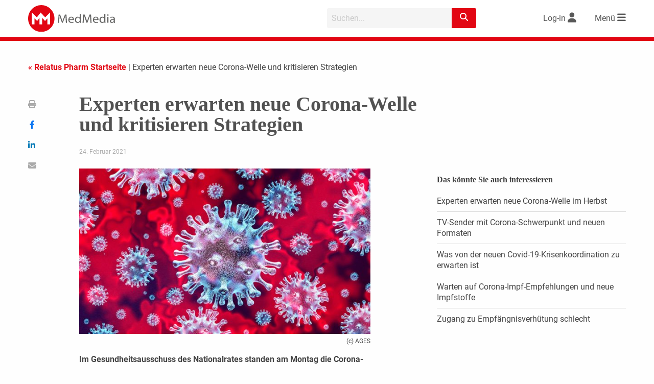

--- FILE ---
content_type: text/html; charset=utf-8
request_url: https://www.google.com/recaptcha/api2/aframe
body_size: 270
content:
<!DOCTYPE HTML><html><head><meta http-equiv="content-type" content="text/html; charset=UTF-8"></head><body><script nonce="m8zzZjLQINDIZfWW_3f7LQ">/** Anti-fraud and anti-abuse applications only. See google.com/recaptcha */ try{var clients={'sodar':'https://pagead2.googlesyndication.com/pagead/sodar?'};window.addEventListener("message",function(a){try{if(a.source===window.parent){var b=JSON.parse(a.data);var c=clients[b['id']];if(c){var d=document.createElement('img');d.src=c+b['params']+'&rc='+(localStorage.getItem("rc::a")?sessionStorage.getItem("rc::b"):"");window.document.body.appendChild(d);sessionStorage.setItem("rc::e",parseInt(sessionStorage.getItem("rc::e")||0)+1);localStorage.setItem("rc::h",'1768704736477');}}}catch(b){}});window.parent.postMessage("_grecaptcha_ready", "*");}catch(b){}</script></body></html>

--- FILE ---
content_type: text/css
request_url: https://www.medmedia.at/wp-content/themes/medmedia/relatus-pharm/css/style-relatuspharm.css?ver=250930-161510
body_size: 30574
content:
@media print, screen and (min-width: 40em){.reveal,.reveal.tiny,.reveal.small,.reveal.large{right:auto;left:auto;margin:0 auto}}/*! normalize.css v8.0.0 | MIT License | github.com/necolas/normalize.css */html{line-height:1.15;-webkit-text-size-adjust:100%}body{margin:0}h1{font-size:2em;margin:0.67em 0}hr{-webkit-box-sizing:content-box;box-sizing:content-box;height:0;overflow:visible}pre{font-family:monospace, monospace;font-size:1em}a{background-color:transparent}abbr[title]{border-bottom:none;text-decoration:underline;-webkit-text-decoration:underline dotted;text-decoration:underline dotted}b,strong{font-weight:bolder}code,kbd,samp{font-family:monospace, monospace;font-size:1em}small{font-size:80%}sub,sup{font-size:75%;line-height:0;position:relative;vertical-align:baseline}sub{bottom:-0.25em}sup{top:-0.5em}img{border-style:none}button,input,optgroup,select,textarea{font-family:inherit;font-size:100%;line-height:1.15;margin:0}button,input{overflow:visible}button,select{text-transform:none}button,[type="button"],[type="reset"],[type="submit"]{-webkit-appearance:button}button::-moz-focus-inner,[type="button"]::-moz-focus-inner,[type="reset"]::-moz-focus-inner,[type="submit"]::-moz-focus-inner{border-style:none;padding:0}button:-moz-focusring,[type="button"]:-moz-focusring,[type="reset"]:-moz-focusring,[type="submit"]:-moz-focusring{outline:1px dotted ButtonText}fieldset{padding:0.35em 0.75em 0.625em}legend{-webkit-box-sizing:border-box;box-sizing:border-box;color:inherit;display:table;max-width:100%;padding:0;white-space:normal}progress{vertical-align:baseline}textarea{overflow:auto}[type="checkbox"],[type="radio"]{-webkit-box-sizing:border-box;box-sizing:border-box;padding:0}[type="number"]::-webkit-inner-spin-button,[type="number"]::-webkit-outer-spin-button{height:auto}[type="search"]{-webkit-appearance:textfield;outline-offset:-2px}[type="search"]::-webkit-search-decoration{-webkit-appearance:none}::-webkit-file-upload-button{-webkit-appearance:button;font:inherit}details{display:block}summary{display:list-item}template{display:none}[hidden]{display:none}.foundation-mq{font-family:"small=0em&medium=40em&large=64em&xlarge=75em&xxlarge=90em"}html{-webkit-box-sizing:border-box;box-sizing:border-box;font-size:100%}*,*::before,*::after{-webkit-box-sizing:inherit;box-sizing:inherit}body{margin:0;padding:0;background:#fefefe;font-family:"Helvetica Neue", Helvetica, Roboto, Arial, sans-serif;font-weight:normal;line-height:1.5;color:#0a0a0a;-webkit-font-smoothing:antialiased;-moz-osx-font-smoothing:grayscale}img{display:inline-block;vertical-align:middle;max-width:100%;height:auto;-ms-interpolation-mode:bicubic}textarea{height:auto;min-height:50px;border-radius:0}select{-webkit-box-sizing:border-box;box-sizing:border-box;width:100%;border-radius:0}.map_canvas img,.map_canvas embed,.map_canvas object,.mqa-display img,.mqa-display embed,.mqa-display object{max-width:none !important}button{padding:0;-webkit-appearance:none;-moz-appearance:none;appearance:none;border:0;border-radius:0;background:transparent;line-height:1;cursor:auto}[data-whatinput='mouse'] button{outline:0}pre{overflow:auto}button,input,optgroup,select,textarea{font-family:inherit}.is-visible{display:block !important}.is-hidden{display:none !important}.grid-container{padding-right:0.625rem;padding-left:0.625rem;max-width:75rem;margin:0 auto}@media print, screen and (min-width: 40em){.grid-container{padding-right:0.9375rem;padding-left:0.9375rem}}.grid-container.fluid{padding-right:0.625rem;padding-left:0.625rem;max-width:100%;margin:0 auto}@media print, screen and (min-width: 40em){.grid-container.fluid{padding-right:0.9375rem;padding-left:0.9375rem}}.grid-container.full{padding-right:0;padding-left:0;max-width:100%;margin:0 auto}.grid-x{display:-webkit-box;display:-webkit-flex;display:-ms-flexbox;display:flex;-webkit-box-orient:horizontal;-webkit-box-direction:normal;-webkit-flex-flow:row wrap;-ms-flex-flow:row wrap;flex-flow:row wrap}.cell{-webkit-box-flex:0;-webkit-flex:0 0 auto;-ms-flex:0 0 auto;flex:0 0 auto;min-height:0px;min-width:0px;width:100%}.cell.auto{-webkit-box-flex:1;-webkit-flex:1 1 0px;-ms-flex:1 1 0px;flex:1 1 0px}.cell.shrink{-webkit-box-flex:0;-webkit-flex:0 0 auto;-ms-flex:0 0 auto;flex:0 0 auto}.grid-x>.auto{width:auto}.grid-x>.shrink{width:auto}.grid-x>.small-shrink,.grid-x>.small-full,.grid-x>.small-1,.grid-x>.small-2,.grid-x>.small-3,.grid-x>.small-4,.grid-x>.small-5,.grid-x>.small-6,.grid-x>.small-7,.grid-x>.small-8,.grid-x>.small-9,.grid-x>.small-10,.grid-x>.small-11,.grid-x>.small-12{-webkit-flex-basis:auto;-ms-flex-preferred-size:auto;flex-basis:auto}@media print, screen and (min-width: 40em){.grid-x>.medium-shrink,.grid-x>.medium-full,.grid-x>.medium-1,.grid-x>.medium-2,.grid-x>.medium-3,.grid-x>.medium-4,.grid-x>.medium-5,.grid-x>.medium-6,.grid-x>.medium-7,.grid-x>.medium-8,.grid-x>.medium-9,.grid-x>.medium-10,.grid-x>.medium-11,.grid-x>.medium-12{-webkit-flex-basis:auto;-ms-flex-preferred-size:auto;flex-basis:auto}}@media print, screen and (min-width: 64em){.grid-x>.large-shrink,.grid-x>.large-full,.grid-x>.large-1,.grid-x>.large-2,.grid-x>.large-3,.grid-x>.large-4,.grid-x>.large-5,.grid-x>.large-6,.grid-x>.large-7,.grid-x>.large-8,.grid-x>.large-9,.grid-x>.large-10,.grid-x>.large-11,.grid-x>.large-12{-webkit-flex-basis:auto;-ms-flex-preferred-size:auto;flex-basis:auto}}.grid-x>.small-1,.grid-x>.small-2,.grid-x>.small-3,.grid-x>.small-4,.grid-x>.small-5,.grid-x>.small-6,.grid-x>.small-7,.grid-x>.small-8,.grid-x>.small-9,.grid-x>.small-10,.grid-x>.small-11,.grid-x>.small-12{-webkit-box-flex:0;-webkit-flex:0 0 auto;-ms-flex:0 0 auto;flex:0 0 auto}.grid-x>.small-1{width:8.33333%}.grid-x>.small-2{width:16.66667%}.grid-x>.small-3{width:25%}.grid-x>.small-4{width:33.33333%}.grid-x>.small-5{width:41.66667%}.grid-x>.small-6{width:50%}.grid-x>.small-7{width:58.33333%}.grid-x>.small-8{width:66.66667%}.grid-x>.small-9{width:75%}.grid-x>.small-10{width:83.33333%}.grid-x>.small-11{width:91.66667%}.grid-x>.small-12{width:100%}@media print, screen and (min-width: 40em){.grid-x>.medium-auto{-webkit-box-flex:1;-webkit-flex:1 1 0px;-ms-flex:1 1 0px;flex:1 1 0px;width:auto}.grid-x>.medium-shrink,.grid-x>.medium-1,.grid-x>.medium-2,.grid-x>.medium-3,.grid-x>.medium-4,.grid-x>.medium-5,.grid-x>.medium-6,.grid-x>.medium-7,.grid-x>.medium-8,.grid-x>.medium-9,.grid-x>.medium-10,.grid-x>.medium-11,.grid-x>.medium-12{-webkit-box-flex:0;-webkit-flex:0 0 auto;-ms-flex:0 0 auto;flex:0 0 auto}.grid-x>.medium-shrink{width:auto}.grid-x>.medium-1{width:8.33333%}.grid-x>.medium-2{width:16.66667%}.grid-x>.medium-3{width:25%}.grid-x>.medium-4{width:33.33333%}.grid-x>.medium-5{width:41.66667%}.grid-x>.medium-6{width:50%}.grid-x>.medium-7{width:58.33333%}.grid-x>.medium-8{width:66.66667%}.grid-x>.medium-9{width:75%}.grid-x>.medium-10{width:83.33333%}.grid-x>.medium-11{width:91.66667%}.grid-x>.medium-12{width:100%}}@media print, screen and (min-width: 64em){.grid-x>.large-auto{-webkit-box-flex:1;-webkit-flex:1 1 0px;-ms-flex:1 1 0px;flex:1 1 0px;width:auto}.grid-x>.large-shrink,.grid-x>.large-1,.grid-x>.large-2,.grid-x>.large-3,.grid-x>.large-4,.grid-x>.large-5,.grid-x>.large-6,.grid-x>.large-7,.grid-x>.large-8,.grid-x>.large-9,.grid-x>.large-10,.grid-x>.large-11,.grid-x>.large-12{-webkit-box-flex:0;-webkit-flex:0 0 auto;-ms-flex:0 0 auto;flex:0 0 auto}.grid-x>.large-shrink{width:auto}.grid-x>.large-1{width:8.33333%}.grid-x>.large-2{width:16.66667%}.grid-x>.large-3{width:25%}.grid-x>.large-4{width:33.33333%}.grid-x>.large-5{width:41.66667%}.grid-x>.large-6{width:50%}.grid-x>.large-7{width:58.33333%}.grid-x>.large-8{width:66.66667%}.grid-x>.large-9{width:75%}.grid-x>.large-10{width:83.33333%}.grid-x>.large-11{width:91.66667%}.grid-x>.large-12{width:100%}}.grid-margin-x:not(.grid-x)>.cell{width:auto}.grid-margin-y:not(.grid-y)>.cell{height:auto}.grid-margin-x{margin-left:-0.625rem;margin-right:-0.625rem}@media print, screen and (min-width: 40em){.grid-margin-x{margin-left:-0.9375rem;margin-right:-0.9375rem}}.grid-margin-x>.cell{width:calc(100% - 1.25rem);margin-left:0.625rem;margin-right:0.625rem}@media print, screen and (min-width: 40em){.grid-margin-x>.cell{width:calc(100% - 1.875rem);margin-left:0.9375rem;margin-right:0.9375rem}}.grid-margin-x>.auto{width:auto}.grid-margin-x>.shrink{width:auto}.grid-margin-x>.small-1{width:calc(8.33333% - 1.25rem)}.grid-margin-x>.small-2{width:calc(16.66667% - 1.25rem)}.grid-margin-x>.small-3{width:calc(25% - 1.25rem)}.grid-margin-x>.small-4{width:calc(33.33333% - 1.25rem)}.grid-margin-x>.small-5{width:calc(41.66667% - 1.25rem)}.grid-margin-x>.small-6{width:calc(50% - 1.25rem)}.grid-margin-x>.small-7{width:calc(58.33333% - 1.25rem)}.grid-margin-x>.small-8{width:calc(66.66667% - 1.25rem)}.grid-margin-x>.small-9{width:calc(75% - 1.25rem)}.grid-margin-x>.small-10{width:calc(83.33333% - 1.25rem)}.grid-margin-x>.small-11{width:calc(91.66667% - 1.25rem)}.grid-margin-x>.small-12{width:calc(100% - 1.25rem)}@media print, screen and (min-width: 40em){.grid-margin-x>.auto{width:auto}.grid-margin-x>.shrink{width:auto}.grid-margin-x>.small-1{width:calc(8.33333% - 1.875rem)}.grid-margin-x>.small-2{width:calc(16.66667% - 1.875rem)}.grid-margin-x>.small-3{width:calc(25% - 1.875rem)}.grid-margin-x>.small-4{width:calc(33.33333% - 1.875rem)}.grid-margin-x>.small-5{width:calc(41.66667% - 1.875rem)}.grid-margin-x>.small-6{width:calc(50% - 1.875rem)}.grid-margin-x>.small-7{width:calc(58.33333% - 1.875rem)}.grid-margin-x>.small-8{width:calc(66.66667% - 1.875rem)}.grid-margin-x>.small-9{width:calc(75% - 1.875rem)}.grid-margin-x>.small-10{width:calc(83.33333% - 1.875rem)}.grid-margin-x>.small-11{width:calc(91.66667% - 1.875rem)}.grid-margin-x>.small-12{width:calc(100% - 1.875rem)}.grid-margin-x>.medium-auto{width:auto}.grid-margin-x>.medium-shrink{width:auto}.grid-margin-x>.medium-1{width:calc(8.33333% - 1.875rem)}.grid-margin-x>.medium-2{width:calc(16.66667% - 1.875rem)}.grid-margin-x>.medium-3{width:calc(25% - 1.875rem)}.grid-margin-x>.medium-4{width:calc(33.33333% - 1.875rem)}.grid-margin-x>.medium-5{width:calc(41.66667% - 1.875rem)}.grid-margin-x>.medium-6{width:calc(50% - 1.875rem)}.grid-margin-x>.medium-7{width:calc(58.33333% - 1.875rem)}.grid-margin-x>.medium-8{width:calc(66.66667% - 1.875rem)}.grid-margin-x>.medium-9{width:calc(75% - 1.875rem)}.grid-margin-x>.medium-10{width:calc(83.33333% - 1.875rem)}.grid-margin-x>.medium-11{width:calc(91.66667% - 1.875rem)}.grid-margin-x>.medium-12{width:calc(100% - 1.875rem)}}@media print, screen and (min-width: 64em){.grid-margin-x>.large-auto{width:auto}.grid-margin-x>.large-shrink{width:auto}.grid-margin-x>.large-1{width:calc(8.33333% - 1.875rem)}.grid-margin-x>.large-2{width:calc(16.66667% - 1.875rem)}.grid-margin-x>.large-3{width:calc(25% - 1.875rem)}.grid-margin-x>.large-4{width:calc(33.33333% - 1.875rem)}.grid-margin-x>.large-5{width:calc(41.66667% - 1.875rem)}.grid-margin-x>.large-6{width:calc(50% - 1.875rem)}.grid-margin-x>.large-7{width:calc(58.33333% - 1.875rem)}.grid-margin-x>.large-8{width:calc(66.66667% - 1.875rem)}.grid-margin-x>.large-9{width:calc(75% - 1.875rem)}.grid-margin-x>.large-10{width:calc(83.33333% - 1.875rem)}.grid-margin-x>.large-11{width:calc(91.66667% - 1.875rem)}.grid-margin-x>.large-12{width:calc(100% - 1.875rem)}}.grid-padding-x .grid-padding-x{margin-right:-0.625rem;margin-left:-0.625rem}@media print, screen and (min-width: 40em){.grid-padding-x .grid-padding-x{margin-right:-0.9375rem;margin-left:-0.9375rem}}.grid-container:not(.full)>.grid-padding-x{margin-right:-0.625rem;margin-left:-0.625rem}@media print, screen and (min-width: 40em){.grid-container:not(.full)>.grid-padding-x{margin-right:-0.9375rem;margin-left:-0.9375rem}}.grid-padding-x>.cell{padding-right:0.625rem;padding-left:0.625rem}@media print, screen and (min-width: 40em){.grid-padding-x>.cell{padding-right:0.9375rem;padding-left:0.9375rem}}.small-up-1>.cell{width:100%}.small-up-2>.cell{width:50%}.small-up-3>.cell{width:33.33333%}.small-up-4>.cell{width:25%}.small-up-5>.cell{width:20%}.small-up-6>.cell{width:16.66667%}.small-up-7>.cell{width:14.28571%}.small-up-8>.cell{width:12.5%}@media print, screen and (min-width: 40em){.medium-up-1>.cell{width:100%}.medium-up-2>.cell{width:50%}.medium-up-3>.cell{width:33.33333%}.medium-up-4>.cell{width:25%}.medium-up-5>.cell{width:20%}.medium-up-6>.cell{width:16.66667%}.medium-up-7>.cell{width:14.28571%}.medium-up-8>.cell{width:12.5%}}@media print, screen and (min-width: 64em){.large-up-1>.cell{width:100%}.large-up-2>.cell{width:50%}.large-up-3>.cell{width:33.33333%}.large-up-4>.cell{width:25%}.large-up-5>.cell{width:20%}.large-up-6>.cell{width:16.66667%}.large-up-7>.cell{width:14.28571%}.large-up-8>.cell{width:12.5%}}.grid-margin-x.small-up-1>.cell{width:calc(100% - 1.25rem)}.grid-margin-x.small-up-2>.cell{width:calc(50% - 1.25rem)}.grid-margin-x.small-up-3>.cell{width:calc(33.33333% - 1.25rem)}.grid-margin-x.small-up-4>.cell{width:calc(25% - 1.25rem)}.grid-margin-x.small-up-5>.cell{width:calc(20% - 1.25rem)}.grid-margin-x.small-up-6>.cell{width:calc(16.66667% - 1.25rem)}.grid-margin-x.small-up-7>.cell{width:calc(14.28571% - 1.25rem)}.grid-margin-x.small-up-8>.cell{width:calc(12.5% - 1.25rem)}@media print, screen and (min-width: 40em){.grid-margin-x.small-up-1>.cell{width:calc(100% - 1.875rem)}.grid-margin-x.small-up-2>.cell{width:calc(50% - 1.875rem)}.grid-margin-x.small-up-3>.cell{width:calc(33.33333% - 1.875rem)}.grid-margin-x.small-up-4>.cell{width:calc(25% - 1.875rem)}.grid-margin-x.small-up-5>.cell{width:calc(20% - 1.875rem)}.grid-margin-x.small-up-6>.cell{width:calc(16.66667% - 1.875rem)}.grid-margin-x.small-up-7>.cell{width:calc(14.28571% - 1.875rem)}.grid-margin-x.small-up-8>.cell{width:calc(12.5% - 1.875rem)}.grid-margin-x.medium-up-1>.cell{width:calc(100% - 1.875rem)}.grid-margin-x.medium-up-2>.cell{width:calc(50% - 1.875rem)}.grid-margin-x.medium-up-3>.cell{width:calc(33.33333% - 1.875rem)}.grid-margin-x.medium-up-4>.cell{width:calc(25% - 1.875rem)}.grid-margin-x.medium-up-5>.cell{width:calc(20% - 1.875rem)}.grid-margin-x.medium-up-6>.cell{width:calc(16.66667% - 1.875rem)}.grid-margin-x.medium-up-7>.cell{width:calc(14.28571% - 1.875rem)}.grid-margin-x.medium-up-8>.cell{width:calc(12.5% - 1.875rem)}}@media print, screen and (min-width: 64em){.grid-margin-x.large-up-1>.cell{width:calc(100% - 1.875rem)}.grid-margin-x.large-up-2>.cell{width:calc(50% - 1.875rem)}.grid-margin-x.large-up-3>.cell{width:calc(33.33333% - 1.875rem)}.grid-margin-x.large-up-4>.cell{width:calc(25% - 1.875rem)}.grid-margin-x.large-up-5>.cell{width:calc(20% - 1.875rem)}.grid-margin-x.large-up-6>.cell{width:calc(16.66667% - 1.875rem)}.grid-margin-x.large-up-7>.cell{width:calc(14.28571% - 1.875rem)}.grid-margin-x.large-up-8>.cell{width:calc(12.5% - 1.875rem)}}.small-margin-collapse{margin-right:0;margin-left:0}.small-margin-collapse>.cell{margin-right:0;margin-left:0}.small-margin-collapse>.small-1{width:8.33333%}.small-margin-collapse>.small-2{width:16.66667%}.small-margin-collapse>.small-3{width:25%}.small-margin-collapse>.small-4{width:33.33333%}.small-margin-collapse>.small-5{width:41.66667%}.small-margin-collapse>.small-6{width:50%}.small-margin-collapse>.small-7{width:58.33333%}.small-margin-collapse>.small-8{width:66.66667%}.small-margin-collapse>.small-9{width:75%}.small-margin-collapse>.small-10{width:83.33333%}.small-margin-collapse>.small-11{width:91.66667%}.small-margin-collapse>.small-12{width:100%}@media print, screen and (min-width: 40em){.small-margin-collapse>.medium-1{width:8.33333%}.small-margin-collapse>.medium-2{width:16.66667%}.small-margin-collapse>.medium-3{width:25%}.small-margin-collapse>.medium-4{width:33.33333%}.small-margin-collapse>.medium-5{width:41.66667%}.small-margin-collapse>.medium-6{width:50%}.small-margin-collapse>.medium-7{width:58.33333%}.small-margin-collapse>.medium-8{width:66.66667%}.small-margin-collapse>.medium-9{width:75%}.small-margin-collapse>.medium-10{width:83.33333%}.small-margin-collapse>.medium-11{width:91.66667%}.small-margin-collapse>.medium-12{width:100%}}@media print, screen and (min-width: 64em){.small-margin-collapse>.large-1{width:8.33333%}.small-margin-collapse>.large-2{width:16.66667%}.small-margin-collapse>.large-3{width:25%}.small-margin-collapse>.large-4{width:33.33333%}.small-margin-collapse>.large-5{width:41.66667%}.small-margin-collapse>.large-6{width:50%}.small-margin-collapse>.large-7{width:58.33333%}.small-margin-collapse>.large-8{width:66.66667%}.small-margin-collapse>.large-9{width:75%}.small-margin-collapse>.large-10{width:83.33333%}.small-margin-collapse>.large-11{width:91.66667%}.small-margin-collapse>.large-12{width:100%}}.small-padding-collapse{margin-right:0;margin-left:0}.small-padding-collapse>.cell{padding-right:0;padding-left:0}@media print, screen and (min-width: 40em){.medium-margin-collapse{margin-right:0;margin-left:0}.medium-margin-collapse>.cell{margin-right:0;margin-left:0}}@media print, screen and (min-width: 40em){.medium-margin-collapse>.small-1{width:8.33333%}.medium-margin-collapse>.small-2{width:16.66667%}.medium-margin-collapse>.small-3{width:25%}.medium-margin-collapse>.small-4{width:33.33333%}.medium-margin-collapse>.small-5{width:41.66667%}.medium-margin-collapse>.small-6{width:50%}.medium-margin-collapse>.small-7{width:58.33333%}.medium-margin-collapse>.small-8{width:66.66667%}.medium-margin-collapse>.small-9{width:75%}.medium-margin-collapse>.small-10{width:83.33333%}.medium-margin-collapse>.small-11{width:91.66667%}.medium-margin-collapse>.small-12{width:100%}}@media print, screen and (min-width: 40em){.medium-margin-collapse>.medium-1{width:8.33333%}.medium-margin-collapse>.medium-2{width:16.66667%}.medium-margin-collapse>.medium-3{width:25%}.medium-margin-collapse>.medium-4{width:33.33333%}.medium-margin-collapse>.medium-5{width:41.66667%}.medium-margin-collapse>.medium-6{width:50%}.medium-margin-collapse>.medium-7{width:58.33333%}.medium-margin-collapse>.medium-8{width:66.66667%}.medium-margin-collapse>.medium-9{width:75%}.medium-margin-collapse>.medium-10{width:83.33333%}.medium-margin-collapse>.medium-11{width:91.66667%}.medium-margin-collapse>.medium-12{width:100%}}@media print, screen and (min-width: 64em){.medium-margin-collapse>.large-1{width:8.33333%}.medium-margin-collapse>.large-2{width:16.66667%}.medium-margin-collapse>.large-3{width:25%}.medium-margin-collapse>.large-4{width:33.33333%}.medium-margin-collapse>.large-5{width:41.66667%}.medium-margin-collapse>.large-6{width:50%}.medium-margin-collapse>.large-7{width:58.33333%}.medium-margin-collapse>.large-8{width:66.66667%}.medium-margin-collapse>.large-9{width:75%}.medium-margin-collapse>.large-10{width:83.33333%}.medium-margin-collapse>.large-11{width:91.66667%}.medium-margin-collapse>.large-12{width:100%}}@media print, screen and (min-width: 40em){.medium-padding-collapse{margin-right:0;margin-left:0}.medium-padding-collapse>.cell{padding-right:0;padding-left:0}}@media print, screen and (min-width: 64em){.large-margin-collapse{margin-right:0;margin-left:0}.large-margin-collapse>.cell{margin-right:0;margin-left:0}}@media print, screen and (min-width: 64em){.large-margin-collapse>.small-1{width:8.33333%}.large-margin-collapse>.small-2{width:16.66667%}.large-margin-collapse>.small-3{width:25%}.large-margin-collapse>.small-4{width:33.33333%}.large-margin-collapse>.small-5{width:41.66667%}.large-margin-collapse>.small-6{width:50%}.large-margin-collapse>.small-7{width:58.33333%}.large-margin-collapse>.small-8{width:66.66667%}.large-margin-collapse>.small-9{width:75%}.large-margin-collapse>.small-10{width:83.33333%}.large-margin-collapse>.small-11{width:91.66667%}.large-margin-collapse>.small-12{width:100%}}@media print, screen and (min-width: 64em){.large-margin-collapse>.medium-1{width:8.33333%}.large-margin-collapse>.medium-2{width:16.66667%}.large-margin-collapse>.medium-3{width:25%}.large-margin-collapse>.medium-4{width:33.33333%}.large-margin-collapse>.medium-5{width:41.66667%}.large-margin-collapse>.medium-6{width:50%}.large-margin-collapse>.medium-7{width:58.33333%}.large-margin-collapse>.medium-8{width:66.66667%}.large-margin-collapse>.medium-9{width:75%}.large-margin-collapse>.medium-10{width:83.33333%}.large-margin-collapse>.medium-11{width:91.66667%}.large-margin-collapse>.medium-12{width:100%}}@media print, screen and (min-width: 64em){.large-margin-collapse>.large-1{width:8.33333%}.large-margin-collapse>.large-2{width:16.66667%}.large-margin-collapse>.large-3{width:25%}.large-margin-collapse>.large-4{width:33.33333%}.large-margin-collapse>.large-5{width:41.66667%}.large-margin-collapse>.large-6{width:50%}.large-margin-collapse>.large-7{width:58.33333%}.large-margin-collapse>.large-8{width:66.66667%}.large-margin-collapse>.large-9{width:75%}.large-margin-collapse>.large-10{width:83.33333%}.large-margin-collapse>.large-11{width:91.66667%}.large-margin-collapse>.large-12{width:100%}}@media print, screen and (min-width: 64em){.large-padding-collapse{margin-right:0;margin-left:0}.large-padding-collapse>.cell{padding-right:0;padding-left:0}}.small-offset-0{margin-left:0%}.grid-margin-x>.small-offset-0{margin-left:calc(0% + 0.625rem)}.small-offset-1{margin-left:8.33333%}.grid-margin-x>.small-offset-1{margin-left:calc(8.33333% + 0.625rem)}.small-offset-2{margin-left:16.66667%}.grid-margin-x>.small-offset-2{margin-left:calc(16.66667% + 0.625rem)}.small-offset-3{margin-left:25%}.grid-margin-x>.small-offset-3{margin-left:calc(25% + 0.625rem)}.small-offset-4{margin-left:33.33333%}.grid-margin-x>.small-offset-4{margin-left:calc(33.33333% + 0.625rem)}.small-offset-5{margin-left:41.66667%}.grid-margin-x>.small-offset-5{margin-left:calc(41.66667% + 0.625rem)}.small-offset-6{margin-left:50%}.grid-margin-x>.small-offset-6{margin-left:calc(50% + 0.625rem)}.small-offset-7{margin-left:58.33333%}.grid-margin-x>.small-offset-7{margin-left:calc(58.33333% + 0.625rem)}.small-offset-8{margin-left:66.66667%}.grid-margin-x>.small-offset-8{margin-left:calc(66.66667% + 0.625rem)}.small-offset-9{margin-left:75%}.grid-margin-x>.small-offset-9{margin-left:calc(75% + 0.625rem)}.small-offset-10{margin-left:83.33333%}.grid-margin-x>.small-offset-10{margin-left:calc(83.33333% + 0.625rem)}.small-offset-11{margin-left:91.66667%}.grid-margin-x>.small-offset-11{margin-left:calc(91.66667% + 0.625rem)}@media print, screen and (min-width: 40em){.medium-offset-0{margin-left:0%}.grid-margin-x>.medium-offset-0{margin-left:calc(0% + 0.9375rem)}.medium-offset-1{margin-left:8.33333%}.grid-margin-x>.medium-offset-1{margin-left:calc(8.33333% + 0.9375rem)}.medium-offset-2{margin-left:16.66667%}.grid-margin-x>.medium-offset-2{margin-left:calc(16.66667% + 0.9375rem)}.medium-offset-3{margin-left:25%}.grid-margin-x>.medium-offset-3{margin-left:calc(25% + 0.9375rem)}.medium-offset-4{margin-left:33.33333%}.grid-margin-x>.medium-offset-4{margin-left:calc(33.33333% + 0.9375rem)}.medium-offset-5{margin-left:41.66667%}.grid-margin-x>.medium-offset-5{margin-left:calc(41.66667% + 0.9375rem)}.medium-offset-6{margin-left:50%}.grid-margin-x>.medium-offset-6{margin-left:calc(50% + 0.9375rem)}.medium-offset-7{margin-left:58.33333%}.grid-margin-x>.medium-offset-7{margin-left:calc(58.33333% + 0.9375rem)}.medium-offset-8{margin-left:66.66667%}.grid-margin-x>.medium-offset-8{margin-left:calc(66.66667% + 0.9375rem)}.medium-offset-9{margin-left:75%}.grid-margin-x>.medium-offset-9{margin-left:calc(75% + 0.9375rem)}.medium-offset-10{margin-left:83.33333%}.grid-margin-x>.medium-offset-10{margin-left:calc(83.33333% + 0.9375rem)}.medium-offset-11{margin-left:91.66667%}.grid-margin-x>.medium-offset-11{margin-left:calc(91.66667% + 0.9375rem)}}@media print, screen and (min-width: 64em){.large-offset-0{margin-left:0%}.grid-margin-x>.large-offset-0{margin-left:calc(0% + 0.9375rem)}.large-offset-1{margin-left:8.33333%}.grid-margin-x>.large-offset-1{margin-left:calc(8.33333% + 0.9375rem)}.large-offset-2{margin-left:16.66667%}.grid-margin-x>.large-offset-2{margin-left:calc(16.66667% + 0.9375rem)}.large-offset-3{margin-left:25%}.grid-margin-x>.large-offset-3{margin-left:calc(25% + 0.9375rem)}.large-offset-4{margin-left:33.33333%}.grid-margin-x>.large-offset-4{margin-left:calc(33.33333% + 0.9375rem)}.large-offset-5{margin-left:41.66667%}.grid-margin-x>.large-offset-5{margin-left:calc(41.66667% + 0.9375rem)}.large-offset-6{margin-left:50%}.grid-margin-x>.large-offset-6{margin-left:calc(50% + 0.9375rem)}.large-offset-7{margin-left:58.33333%}.grid-margin-x>.large-offset-7{margin-left:calc(58.33333% + 0.9375rem)}.large-offset-8{margin-left:66.66667%}.grid-margin-x>.large-offset-8{margin-left:calc(66.66667% + 0.9375rem)}.large-offset-9{margin-left:75%}.grid-margin-x>.large-offset-9{margin-left:calc(75% + 0.9375rem)}.large-offset-10{margin-left:83.33333%}.grid-margin-x>.large-offset-10{margin-left:calc(83.33333% + 0.9375rem)}.large-offset-11{margin-left:91.66667%}.grid-margin-x>.large-offset-11{margin-left:calc(91.66667% + 0.9375rem)}}.grid-y{display:-webkit-box;display:-webkit-flex;display:-ms-flexbox;display:flex;-webkit-box-orient:vertical;-webkit-box-direction:normal;-webkit-flex-flow:column nowrap;-ms-flex-flow:column nowrap;flex-flow:column nowrap}.grid-y>.cell{width:auto;max-width:none}.grid-y>.auto{height:auto}.grid-y>.shrink{height:auto}.grid-y>.small-shrink,.grid-y>.small-full,.grid-y>.small-1,.grid-y>.small-2,.grid-y>.small-3,.grid-y>.small-4,.grid-y>.small-5,.grid-y>.small-6,.grid-y>.small-7,.grid-y>.small-8,.grid-y>.small-9,.grid-y>.small-10,.grid-y>.small-11,.grid-y>.small-12{-webkit-flex-basis:auto;-ms-flex-preferred-size:auto;flex-basis:auto}@media print, screen and (min-width: 40em){.grid-y>.medium-shrink,.grid-y>.medium-full,.grid-y>.medium-1,.grid-y>.medium-2,.grid-y>.medium-3,.grid-y>.medium-4,.grid-y>.medium-5,.grid-y>.medium-6,.grid-y>.medium-7,.grid-y>.medium-8,.grid-y>.medium-9,.grid-y>.medium-10,.grid-y>.medium-11,.grid-y>.medium-12{-webkit-flex-basis:auto;-ms-flex-preferred-size:auto;flex-basis:auto}}@media print, screen and (min-width: 64em){.grid-y>.large-shrink,.grid-y>.large-full,.grid-y>.large-1,.grid-y>.large-2,.grid-y>.large-3,.grid-y>.large-4,.grid-y>.large-5,.grid-y>.large-6,.grid-y>.large-7,.grid-y>.large-8,.grid-y>.large-9,.grid-y>.large-10,.grid-y>.large-11,.grid-y>.large-12{-webkit-flex-basis:auto;-ms-flex-preferred-size:auto;flex-basis:auto}}.grid-y>.small-1,.grid-y>.small-2,.grid-y>.small-3,.grid-y>.small-4,.grid-y>.small-5,.grid-y>.small-6,.grid-y>.small-7,.grid-y>.small-8,.grid-y>.small-9,.grid-y>.small-10,.grid-y>.small-11,.grid-y>.small-12{-webkit-box-flex:0;-webkit-flex:0 0 auto;-ms-flex:0 0 auto;flex:0 0 auto}.grid-y>.small-1{height:8.33333%}.grid-y>.small-2{height:16.66667%}.grid-y>.small-3{height:25%}.grid-y>.small-4{height:33.33333%}.grid-y>.small-5{height:41.66667%}.grid-y>.small-6{height:50%}.grid-y>.small-7{height:58.33333%}.grid-y>.small-8{height:66.66667%}.grid-y>.small-9{height:75%}.grid-y>.small-10{height:83.33333%}.grid-y>.small-11{height:91.66667%}.grid-y>.small-12{height:100%}@media print, screen and (min-width: 40em){.grid-y>.medium-auto{-webkit-box-flex:1;-webkit-flex:1 1 0px;-ms-flex:1 1 0px;flex:1 1 0px;height:auto}.grid-y>.medium-shrink,.grid-y>.medium-1,.grid-y>.medium-2,.grid-y>.medium-3,.grid-y>.medium-4,.grid-y>.medium-5,.grid-y>.medium-6,.grid-y>.medium-7,.grid-y>.medium-8,.grid-y>.medium-9,.grid-y>.medium-10,.grid-y>.medium-11,.grid-y>.medium-12{-webkit-box-flex:0;-webkit-flex:0 0 auto;-ms-flex:0 0 auto;flex:0 0 auto}.grid-y>.medium-shrink{height:auto}.grid-y>.medium-1{height:8.33333%}.grid-y>.medium-2{height:16.66667%}.grid-y>.medium-3{height:25%}.grid-y>.medium-4{height:33.33333%}.grid-y>.medium-5{height:41.66667%}.grid-y>.medium-6{height:50%}.grid-y>.medium-7{height:58.33333%}.grid-y>.medium-8{height:66.66667%}.grid-y>.medium-9{height:75%}.grid-y>.medium-10{height:83.33333%}.grid-y>.medium-11{height:91.66667%}.grid-y>.medium-12{height:100%}}@media print, screen and (min-width: 64em){.grid-y>.large-auto{-webkit-box-flex:1;-webkit-flex:1 1 0px;-ms-flex:1 1 0px;flex:1 1 0px;height:auto}.grid-y>.large-shrink,.grid-y>.large-1,.grid-y>.large-2,.grid-y>.large-3,.grid-y>.large-4,.grid-y>.large-5,.grid-y>.large-6,.grid-y>.large-7,.grid-y>.large-8,.grid-y>.large-9,.grid-y>.large-10,.grid-y>.large-11,.grid-y>.large-12{-webkit-box-flex:0;-webkit-flex:0 0 auto;-ms-flex:0 0 auto;flex:0 0 auto}.grid-y>.large-shrink{height:auto}.grid-y>.large-1{height:8.33333%}.grid-y>.large-2{height:16.66667%}.grid-y>.large-3{height:25%}.grid-y>.large-4{height:33.33333%}.grid-y>.large-5{height:41.66667%}.grid-y>.large-6{height:50%}.grid-y>.large-7{height:58.33333%}.grid-y>.large-8{height:66.66667%}.grid-y>.large-9{height:75%}.grid-y>.large-10{height:83.33333%}.grid-y>.large-11{height:91.66667%}.grid-y>.large-12{height:100%}}.grid-padding-y .grid-padding-y{margin-top:-0.625rem;margin-bottom:-0.625rem}@media print, screen and (min-width: 40em){.grid-padding-y .grid-padding-y{margin-top:-0.9375rem;margin-bottom:-0.9375rem}}.grid-padding-y>.cell{padding-top:0.625rem;padding-bottom:0.625rem}@media print, screen and (min-width: 40em){.grid-padding-y>.cell{padding-top:0.9375rem;padding-bottom:0.9375rem}}.grid-margin-y{margin-top:-0.625rem;margin-bottom:-0.625rem}@media print, screen and (min-width: 40em){.grid-margin-y{margin-top:-0.9375rem;margin-bottom:-0.9375rem}}.grid-margin-y>.cell{height:calc(100% - 1.25rem);margin-top:0.625rem;margin-bottom:0.625rem}@media print, screen and (min-width: 40em){.grid-margin-y>.cell{height:calc(100% - 1.875rem);margin-top:0.9375rem;margin-bottom:0.9375rem}}.grid-margin-y>.auto{height:auto}.grid-margin-y>.shrink{height:auto}.grid-margin-y>.small-1{height:calc(8.33333% - 1.25rem)}.grid-margin-y>.small-2{height:calc(16.66667% - 1.25rem)}.grid-margin-y>.small-3{height:calc(25% - 1.25rem)}.grid-margin-y>.small-4{height:calc(33.33333% - 1.25rem)}.grid-margin-y>.small-5{height:calc(41.66667% - 1.25rem)}.grid-margin-y>.small-6{height:calc(50% - 1.25rem)}.grid-margin-y>.small-7{height:calc(58.33333% - 1.25rem)}.grid-margin-y>.small-8{height:calc(66.66667% - 1.25rem)}.grid-margin-y>.small-9{height:calc(75% - 1.25rem)}.grid-margin-y>.small-10{height:calc(83.33333% - 1.25rem)}.grid-margin-y>.small-11{height:calc(91.66667% - 1.25rem)}.grid-margin-y>.small-12{height:calc(100% - 1.25rem)}@media print, screen and (min-width: 40em){.grid-margin-y>.auto{height:auto}.grid-margin-y>.shrink{height:auto}.grid-margin-y>.small-1{height:calc(8.33333% - 1.875rem)}.grid-margin-y>.small-2{height:calc(16.66667% - 1.875rem)}.grid-margin-y>.small-3{height:calc(25% - 1.875rem)}.grid-margin-y>.small-4{height:calc(33.33333% - 1.875rem)}.grid-margin-y>.small-5{height:calc(41.66667% - 1.875rem)}.grid-margin-y>.small-6{height:calc(50% - 1.875rem)}.grid-margin-y>.small-7{height:calc(58.33333% - 1.875rem)}.grid-margin-y>.small-8{height:calc(66.66667% - 1.875rem)}.grid-margin-y>.small-9{height:calc(75% - 1.875rem)}.grid-margin-y>.small-10{height:calc(83.33333% - 1.875rem)}.grid-margin-y>.small-11{height:calc(91.66667% - 1.875rem)}.grid-margin-y>.small-12{height:calc(100% - 1.875rem)}.grid-margin-y>.medium-auto{height:auto}.grid-margin-y>.medium-shrink{height:auto}.grid-margin-y>.medium-1{height:calc(8.33333% - 1.875rem)}.grid-margin-y>.medium-2{height:calc(16.66667% - 1.875rem)}.grid-margin-y>.medium-3{height:calc(25% - 1.875rem)}.grid-margin-y>.medium-4{height:calc(33.33333% - 1.875rem)}.grid-margin-y>.medium-5{height:calc(41.66667% - 1.875rem)}.grid-margin-y>.medium-6{height:calc(50% - 1.875rem)}.grid-margin-y>.medium-7{height:calc(58.33333% - 1.875rem)}.grid-margin-y>.medium-8{height:calc(66.66667% - 1.875rem)}.grid-margin-y>.medium-9{height:calc(75% - 1.875rem)}.grid-margin-y>.medium-10{height:calc(83.33333% - 1.875rem)}.grid-margin-y>.medium-11{height:calc(91.66667% - 1.875rem)}.grid-margin-y>.medium-12{height:calc(100% - 1.875rem)}}@media print, screen and (min-width: 64em){.grid-margin-y>.large-auto{height:auto}.grid-margin-y>.large-shrink{height:auto}.grid-margin-y>.large-1{height:calc(8.33333% - 1.875rem)}.grid-margin-y>.large-2{height:calc(16.66667% - 1.875rem)}.grid-margin-y>.large-3{height:calc(25% - 1.875rem)}.grid-margin-y>.large-4{height:calc(33.33333% - 1.875rem)}.grid-margin-y>.large-5{height:calc(41.66667% - 1.875rem)}.grid-margin-y>.large-6{height:calc(50% - 1.875rem)}.grid-margin-y>.large-7{height:calc(58.33333% - 1.875rem)}.grid-margin-y>.large-8{height:calc(66.66667% - 1.875rem)}.grid-margin-y>.large-9{height:calc(75% - 1.875rem)}.grid-margin-y>.large-10{height:calc(83.33333% - 1.875rem)}.grid-margin-y>.large-11{height:calc(91.66667% - 1.875rem)}.grid-margin-y>.large-12{height:calc(100% - 1.875rem)}}.grid-frame{overflow:hidden;position:relative;-webkit-flex-wrap:nowrap;-ms-flex-wrap:nowrap;flex-wrap:nowrap;-webkit-box-align:stretch;-webkit-align-items:stretch;-ms-flex-align:stretch;align-items:stretch;width:100vw}.cell .grid-frame{width:100%}.cell-block{overflow-x:auto;max-width:100%;-webkit-overflow-scrolling:touch;-ms-overflow-style:-ms-autohiding-scrollbar}.cell-block-y{overflow-y:auto;max-height:100%;min-height:100%;-webkit-overflow-scrolling:touch;-ms-overflow-style:-ms-autohiding-scrollbar}.cell-block-container{display:-webkit-box;display:-webkit-flex;display:-ms-flexbox;display:flex;-webkit-box-orient:vertical;-webkit-box-direction:normal;-webkit-flex-direction:column;-ms-flex-direction:column;flex-direction:column;max-height:100%}.cell-block-container>.grid-x{max-height:100%;-webkit-flex-wrap:nowrap;-ms-flex-wrap:nowrap;flex-wrap:nowrap}@media print, screen and (min-width: 40em){.medium-grid-frame{overflow:hidden;position:relative;-webkit-flex-wrap:nowrap;-ms-flex-wrap:nowrap;flex-wrap:nowrap;-webkit-box-align:stretch;-webkit-align-items:stretch;-ms-flex-align:stretch;align-items:stretch;width:100vw}.cell .medium-grid-frame{width:100%}.medium-cell-block{overflow-x:auto;max-width:100%;-webkit-overflow-scrolling:touch;-ms-overflow-style:-ms-autohiding-scrollbar}.medium-cell-block-container{display:-webkit-box;display:-webkit-flex;display:-ms-flexbox;display:flex;-webkit-box-orient:vertical;-webkit-box-direction:normal;-webkit-flex-direction:column;-ms-flex-direction:column;flex-direction:column;max-height:100%}.medium-cell-block-container>.grid-x{max-height:100%;-webkit-flex-wrap:nowrap;-ms-flex-wrap:nowrap;flex-wrap:nowrap}.medium-cell-block-y{overflow-y:auto;max-height:100%;min-height:100%;-webkit-overflow-scrolling:touch;-ms-overflow-style:-ms-autohiding-scrollbar}}@media print, screen and (min-width: 64em){.large-grid-frame{overflow:hidden;position:relative;-webkit-flex-wrap:nowrap;-ms-flex-wrap:nowrap;flex-wrap:nowrap;-webkit-box-align:stretch;-webkit-align-items:stretch;-ms-flex-align:stretch;align-items:stretch;width:100vw}.cell .large-grid-frame{width:100%}.large-cell-block{overflow-x:auto;max-width:100%;-webkit-overflow-scrolling:touch;-ms-overflow-style:-ms-autohiding-scrollbar}.large-cell-block-container{display:-webkit-box;display:-webkit-flex;display:-ms-flexbox;display:flex;-webkit-box-orient:vertical;-webkit-box-direction:normal;-webkit-flex-direction:column;-ms-flex-direction:column;flex-direction:column;max-height:100%}.large-cell-block-container>.grid-x{max-height:100%;-webkit-flex-wrap:nowrap;-ms-flex-wrap:nowrap;flex-wrap:nowrap}.large-cell-block-y{overflow-y:auto;max-height:100%;min-height:100%;-webkit-overflow-scrolling:touch;-ms-overflow-style:-ms-autohiding-scrollbar}}.grid-y.grid-frame{width:auto;overflow:hidden;position:relative;-webkit-flex-wrap:nowrap;-ms-flex-wrap:nowrap;flex-wrap:nowrap;-webkit-box-align:stretch;-webkit-align-items:stretch;-ms-flex-align:stretch;align-items:stretch;height:100vh}@media print, screen and (min-width: 40em){.grid-y.medium-grid-frame{width:auto;overflow:hidden;position:relative;-webkit-flex-wrap:nowrap;-ms-flex-wrap:nowrap;flex-wrap:nowrap;-webkit-box-align:stretch;-webkit-align-items:stretch;-ms-flex-align:stretch;align-items:stretch;height:100vh}}@media print, screen and (min-width: 64em){.grid-y.large-grid-frame{width:auto;overflow:hidden;position:relative;-webkit-flex-wrap:nowrap;-ms-flex-wrap:nowrap;flex-wrap:nowrap;-webkit-box-align:stretch;-webkit-align-items:stretch;-ms-flex-align:stretch;align-items:stretch;height:100vh}}.cell .grid-y.grid-frame{height:100%}@media print, screen and (min-width: 40em){.cell .grid-y.medium-grid-frame{height:100%}}@media print, screen and (min-width: 64em){.cell .grid-y.large-grid-frame{height:100%}}.grid-margin-y{margin-top:-0.625rem;margin-bottom:-0.625rem}@media print, screen and (min-width: 40em){.grid-margin-y{margin-top:-0.9375rem;margin-bottom:-0.9375rem}}.grid-margin-y>.cell{height:calc(100% - 1.25rem);margin-top:0.625rem;margin-bottom:0.625rem}@media print, screen and (min-width: 40em){.grid-margin-y>.cell{height:calc(100% - 1.875rem);margin-top:0.9375rem;margin-bottom:0.9375rem}}.grid-margin-y>.auto{height:auto}.grid-margin-y>.shrink{height:auto}.grid-margin-y>.small-1{height:calc(8.33333% - 1.25rem)}.grid-margin-y>.small-2{height:calc(16.66667% - 1.25rem)}.grid-margin-y>.small-3{height:calc(25% - 1.25rem)}.grid-margin-y>.small-4{height:calc(33.33333% - 1.25rem)}.grid-margin-y>.small-5{height:calc(41.66667% - 1.25rem)}.grid-margin-y>.small-6{height:calc(50% - 1.25rem)}.grid-margin-y>.small-7{height:calc(58.33333% - 1.25rem)}.grid-margin-y>.small-8{height:calc(66.66667% - 1.25rem)}.grid-margin-y>.small-9{height:calc(75% - 1.25rem)}.grid-margin-y>.small-10{height:calc(83.33333% - 1.25rem)}.grid-margin-y>.small-11{height:calc(91.66667% - 1.25rem)}.grid-margin-y>.small-12{height:calc(100% - 1.25rem)}@media print, screen and (min-width: 40em){.grid-margin-y>.auto{height:auto}.grid-margin-y>.shrink{height:auto}.grid-margin-y>.small-1{height:calc(8.33333% - 1.875rem)}.grid-margin-y>.small-2{height:calc(16.66667% - 1.875rem)}.grid-margin-y>.small-3{height:calc(25% - 1.875rem)}.grid-margin-y>.small-4{height:calc(33.33333% - 1.875rem)}.grid-margin-y>.small-5{height:calc(41.66667% - 1.875rem)}.grid-margin-y>.small-6{height:calc(50% - 1.875rem)}.grid-margin-y>.small-7{height:calc(58.33333% - 1.875rem)}.grid-margin-y>.small-8{height:calc(66.66667% - 1.875rem)}.grid-margin-y>.small-9{height:calc(75% - 1.875rem)}.grid-margin-y>.small-10{height:calc(83.33333% - 1.875rem)}.grid-margin-y>.small-11{height:calc(91.66667% - 1.875rem)}.grid-margin-y>.small-12{height:calc(100% - 1.875rem)}.grid-margin-y>.medium-auto{height:auto}.grid-margin-y>.medium-shrink{height:auto}.grid-margin-y>.medium-1{height:calc(8.33333% - 1.875rem)}.grid-margin-y>.medium-2{height:calc(16.66667% - 1.875rem)}.grid-margin-y>.medium-3{height:calc(25% - 1.875rem)}.grid-margin-y>.medium-4{height:calc(33.33333% - 1.875rem)}.grid-margin-y>.medium-5{height:calc(41.66667% - 1.875rem)}.grid-margin-y>.medium-6{height:calc(50% - 1.875rem)}.grid-margin-y>.medium-7{height:calc(58.33333% - 1.875rem)}.grid-margin-y>.medium-8{height:calc(66.66667% - 1.875rem)}.grid-margin-y>.medium-9{height:calc(75% - 1.875rem)}.grid-margin-y>.medium-10{height:calc(83.33333% - 1.875rem)}.grid-margin-y>.medium-11{height:calc(91.66667% - 1.875rem)}.grid-margin-y>.medium-12{height:calc(100% - 1.875rem)}}@media print, screen and (min-width: 64em){.grid-margin-y>.large-auto{height:auto}.grid-margin-y>.large-shrink{height:auto}.grid-margin-y>.large-1{height:calc(8.33333% - 1.875rem)}.grid-margin-y>.large-2{height:calc(16.66667% - 1.875rem)}.grid-margin-y>.large-3{height:calc(25% - 1.875rem)}.grid-margin-y>.large-4{height:calc(33.33333% - 1.875rem)}.grid-margin-y>.large-5{height:calc(41.66667% - 1.875rem)}.grid-margin-y>.large-6{height:calc(50% - 1.875rem)}.grid-margin-y>.large-7{height:calc(58.33333% - 1.875rem)}.grid-margin-y>.large-8{height:calc(66.66667% - 1.875rem)}.grid-margin-y>.large-9{height:calc(75% - 1.875rem)}.grid-margin-y>.large-10{height:calc(83.33333% - 1.875rem)}.grid-margin-y>.large-11{height:calc(91.66667% - 1.875rem)}.grid-margin-y>.large-12{height:calc(100% - 1.875rem)}}.grid-frame.grid-margin-y{height:calc(100vh + 1.25rem)}@media print, screen and (min-width: 40em){.grid-frame.grid-margin-y{height:calc(100vh + 1.875rem)}}@media print, screen and (min-width: 64em){.grid-frame.grid-margin-y{height:calc(100vh + 1.875rem)}}@media print, screen and (min-width: 40em){.grid-margin-y.medium-grid-frame{height:calc(100vh + 1.875rem)}}@media print, screen and (min-width: 64em){.grid-margin-y.large-grid-frame{height:calc(100vh + 1.875rem)}}.align-left{-webkit-box-pack:start;-webkit-justify-content:flex-start;-ms-flex-pack:start;justify-content:flex-start}.align-right{-webkit-box-pack:end;-webkit-justify-content:flex-end;-ms-flex-pack:end;justify-content:flex-end}.align-center{-webkit-box-pack:center;-webkit-justify-content:center;-ms-flex-pack:center;justify-content:center}.align-justify{-webkit-box-pack:justify;-webkit-justify-content:space-between;-ms-flex-pack:justify;justify-content:space-between}.align-spaced{-webkit-justify-content:space-around;-ms-flex-pack:distribute;justify-content:space-around}.align-left.vertical.menu>li>a{-webkit-box-pack:start;-webkit-justify-content:flex-start;-ms-flex-pack:start;justify-content:flex-start}.align-right.vertical.menu>li>a{-webkit-box-pack:end;-webkit-justify-content:flex-end;-ms-flex-pack:end;justify-content:flex-end}.align-center.vertical.menu>li>a{-webkit-box-pack:center;-webkit-justify-content:center;-ms-flex-pack:center;justify-content:center}.align-top{-webkit-box-align:start;-webkit-align-items:flex-start;-ms-flex-align:start;align-items:flex-start}.align-self-top{-webkit-align-self:flex-start;-ms-flex-item-align:start;align-self:flex-start}.align-bottom{-webkit-box-align:end;-webkit-align-items:flex-end;-ms-flex-align:end;align-items:flex-end}.align-self-bottom{-webkit-align-self:flex-end;-ms-flex-item-align:end;align-self:flex-end}.align-middle{-webkit-box-align:center;-webkit-align-items:center;-ms-flex-align:center;align-items:center}.align-self-middle{-webkit-align-self:center;-ms-flex-item-align:center;align-self:center}.align-stretch{-webkit-box-align:stretch;-webkit-align-items:stretch;-ms-flex-align:stretch;align-items:stretch}.align-self-stretch{-webkit-align-self:stretch;-ms-flex-item-align:stretch;align-self:stretch}.align-center-middle{-webkit-box-pack:center;-webkit-justify-content:center;-ms-flex-pack:center;justify-content:center;-webkit-box-align:center;-webkit-align-items:center;-ms-flex-align:center;align-items:center;-webkit-align-content:center;-ms-flex-line-pack:center;align-content:center}.small-order-1{-webkit-box-ordinal-group:2;-webkit-order:1;-ms-flex-order:1;order:1}.small-order-2{-webkit-box-ordinal-group:3;-webkit-order:2;-ms-flex-order:2;order:2}.small-order-3{-webkit-box-ordinal-group:4;-webkit-order:3;-ms-flex-order:3;order:3}.small-order-4{-webkit-box-ordinal-group:5;-webkit-order:4;-ms-flex-order:4;order:4}.small-order-5{-webkit-box-ordinal-group:6;-webkit-order:5;-ms-flex-order:5;order:5}.small-order-6{-webkit-box-ordinal-group:7;-webkit-order:6;-ms-flex-order:6;order:6}@media print, screen and (min-width: 40em){.medium-order-1{-webkit-box-ordinal-group:2;-webkit-order:1;-ms-flex-order:1;order:1}.medium-order-2{-webkit-box-ordinal-group:3;-webkit-order:2;-ms-flex-order:2;order:2}.medium-order-3{-webkit-box-ordinal-group:4;-webkit-order:3;-ms-flex-order:3;order:3}.medium-order-4{-webkit-box-ordinal-group:5;-webkit-order:4;-ms-flex-order:4;order:4}.medium-order-5{-webkit-box-ordinal-group:6;-webkit-order:5;-ms-flex-order:5;order:5}.medium-order-6{-webkit-box-ordinal-group:7;-webkit-order:6;-ms-flex-order:6;order:6}}@media print, screen and (min-width: 64em){.large-order-1{-webkit-box-ordinal-group:2;-webkit-order:1;-ms-flex-order:1;order:1}.large-order-2{-webkit-box-ordinal-group:3;-webkit-order:2;-ms-flex-order:2;order:2}.large-order-3{-webkit-box-ordinal-group:4;-webkit-order:3;-ms-flex-order:3;order:3}.large-order-4{-webkit-box-ordinal-group:5;-webkit-order:4;-ms-flex-order:4;order:4}.large-order-5{-webkit-box-ordinal-group:6;-webkit-order:5;-ms-flex-order:5;order:5}.large-order-6{-webkit-box-ordinal-group:7;-webkit-order:6;-ms-flex-order:6;order:6}}.flex-container{display:-webkit-box;display:-webkit-flex;display:-ms-flexbox;display:flex}.flex-child-auto{-webkit-box-flex:1;-webkit-flex:1 1 auto;-ms-flex:1 1 auto;flex:1 1 auto}.flex-child-grow{-webkit-box-flex:1;-webkit-flex:1 0 auto;-ms-flex:1 0 auto;flex:1 0 auto}.flex-child-shrink{-webkit-box-flex:0;-webkit-flex:0 1 auto;-ms-flex:0 1 auto;flex:0 1 auto}.flex-dir-row{-webkit-box-orient:horizontal;-webkit-box-direction:normal;-webkit-flex-direction:row;-ms-flex-direction:row;flex-direction:row}.flex-dir-row-reverse{-webkit-box-orient:horizontal;-webkit-box-direction:reverse;-webkit-flex-direction:row-reverse;-ms-flex-direction:row-reverse;flex-direction:row-reverse}.flex-dir-column{-webkit-box-orient:vertical;-webkit-box-direction:normal;-webkit-flex-direction:column;-ms-flex-direction:column;flex-direction:column}.flex-dir-column-reverse{-webkit-box-orient:vertical;-webkit-box-direction:reverse;-webkit-flex-direction:column-reverse;-ms-flex-direction:column-reverse;flex-direction:column-reverse}@media print, screen and (min-width: 40em){.medium-flex-container{display:-webkit-box;display:-webkit-flex;display:-ms-flexbox;display:flex}.medium-flex-child-auto{-webkit-box-flex:1;-webkit-flex:1 1 auto;-ms-flex:1 1 auto;flex:1 1 auto}.medium-flex-child-grow{-webkit-box-flex:1;-webkit-flex:1 0 auto;-ms-flex:1 0 auto;flex:1 0 auto}.medium-flex-child-shrink{-webkit-box-flex:0;-webkit-flex:0 1 auto;-ms-flex:0 1 auto;flex:0 1 auto}.medium-flex-dir-row{-webkit-box-orient:horizontal;-webkit-box-direction:normal;-webkit-flex-direction:row;-ms-flex-direction:row;flex-direction:row}.medium-flex-dir-row-reverse{-webkit-box-orient:horizontal;-webkit-box-direction:reverse;-webkit-flex-direction:row-reverse;-ms-flex-direction:row-reverse;flex-direction:row-reverse}.medium-flex-dir-column{-webkit-box-orient:vertical;-webkit-box-direction:normal;-webkit-flex-direction:column;-ms-flex-direction:column;flex-direction:column}.medium-flex-dir-column-reverse{-webkit-box-orient:vertical;-webkit-box-direction:reverse;-webkit-flex-direction:column-reverse;-ms-flex-direction:column-reverse;flex-direction:column-reverse}}@media print, screen and (min-width: 64em){.large-flex-container{display:-webkit-box;display:-webkit-flex;display:-ms-flexbox;display:flex}.large-flex-child-auto{-webkit-box-flex:1;-webkit-flex:1 1 auto;-ms-flex:1 1 auto;flex:1 1 auto}.large-flex-child-grow{-webkit-box-flex:1;-webkit-flex:1 0 auto;-ms-flex:1 0 auto;flex:1 0 auto}.large-flex-child-shrink{-webkit-box-flex:0;-webkit-flex:0 1 auto;-ms-flex:0 1 auto;flex:0 1 auto}.large-flex-dir-row{-webkit-box-orient:horizontal;-webkit-box-direction:normal;-webkit-flex-direction:row;-ms-flex-direction:row;flex-direction:row}.large-flex-dir-row-reverse{-webkit-box-orient:horizontal;-webkit-box-direction:reverse;-webkit-flex-direction:row-reverse;-ms-flex-direction:row-reverse;flex-direction:row-reverse}.large-flex-dir-column{-webkit-box-orient:vertical;-webkit-box-direction:normal;-webkit-flex-direction:column;-ms-flex-direction:column;flex-direction:column}.large-flex-dir-column-reverse{-webkit-box-orient:vertical;-webkit-box-direction:reverse;-webkit-flex-direction:column-reverse;-ms-flex-direction:column-reverse;flex-direction:column-reverse}}div,dl,dt,dd,ul,ol,li,h1,h2,h3,h4,h5,h6,pre,form,p,blockquote,th,td{margin:0;padding:0}p{margin-bottom:1rem;font-size:inherit;line-height:1.6;text-rendering:optimizeLegibility}em,i{font-style:italic;line-height:inherit}strong,b{font-weight:bold;line-height:inherit}small{font-size:80%;line-height:inherit}h1,.h1,h2,.h2,h3,.h3,h4,.h4,h5,.h5,h6,.h6{font-family:"Helvetica Neue", Helvetica, Roboto, Arial, sans-serif;font-style:normal;font-weight:normal;color:inherit;text-rendering:optimizeLegibility}h1 small,.h1 small,h2 small,.h2 small,h3 small,.h3 small,h4 small,.h4 small,h5 small,.h5 small,h6 small,.h6 small{line-height:0;color:#cacaca}h1,.h1{font-size:1.5rem;line-height:1.4;margin-top:0;margin-bottom:0.5rem}h2,.h2{font-size:1.25rem;line-height:1.4;margin-top:0;margin-bottom:0.5rem}h3,.h3{font-size:1.1875rem;line-height:1.4;margin-top:0;margin-bottom:0.5rem}h4,.h4{font-size:1.125rem;line-height:1.4;margin-top:0;margin-bottom:0.5rem}h5,.h5{font-size:1.0625rem;line-height:1.4;margin-top:0;margin-bottom:0.5rem}h6,.h6{font-size:1rem;line-height:1.4;margin-top:0;margin-bottom:0.5rem}@media print, screen and (min-width: 40em){h1,.h1{font-size:3rem}h2,.h2{font-size:2.5rem}h3,.h3{font-size:1.9375rem}h4,.h4{font-size:1.5625rem}h5,.h5{font-size:1.25rem}h6,.h6{font-size:1rem}}a{line-height:inherit;color:#1779ba;text-decoration:none;cursor:pointer}a:hover,a:focus{color:#1468a0}a img{border:0}hr{clear:both;max-width:75rem;height:0;margin:1.25rem auto;border-top:0;border-right:0;border-bottom:1px solid #cacaca;border-left:0}ul,ol,dl{margin-bottom:1rem;list-style-position:outside;line-height:1.6}li{font-size:inherit}ul{margin-left:1.25rem;list-style-type:disc}ol{margin-left:1.25rem}ul ul,ol ul,ul ol,ol ol{margin-left:1.25rem;margin-bottom:0}dl{margin-bottom:1rem}dl dt{margin-bottom:0.3rem;font-weight:bold}blockquote{margin:0 0 1rem;padding:0.5625rem 1.25rem 0 1.1875rem;border-left:1px solid #cacaca}blockquote,blockquote p{line-height:1.6;color:#8a8a8a}cite{display:block;font-size:0.8125rem;color:#8a8a8a}cite:before{content:"— "}abbr,abbr[title]{border-bottom:1px dotted #0a0a0a;cursor:help;text-decoration:none}figure{margin:0}code{padding:0.125rem 0.3125rem 0.0625rem;border:1px solid #cacaca;background-color:#e6e6e6;font-family:Consolas, "Liberation Mono", Courier, monospace;font-weight:normal;color:#0a0a0a}kbd{margin:0;padding:0.125rem 0.25rem 0;background-color:#e6e6e6;font-family:Consolas, "Liberation Mono", Courier, monospace;color:#0a0a0a}.subheader{margin-top:0.2rem;margin-bottom:0.5rem;font-weight:normal;line-height:1.4;color:#8a8a8a}.lead{font-size:125%;line-height:1.6}.stat{font-size:2.5rem;line-height:1}p+.stat{margin-top:-1rem}ul.no-bullet,ol.no-bullet{margin-left:0;list-style:none}.text-left{text-align:left}.text-right{text-align:right}.text-center{text-align:center}.text-justify{text-align:justify}@media print, screen and (min-width: 40em){.medium-text-left{text-align:left}.medium-text-right{text-align:right}.medium-text-center{text-align:center}.medium-text-justify{text-align:justify}}@media print, screen and (min-width: 64em){.large-text-left{text-align:left}.large-text-right{text-align:right}.large-text-center{text-align:center}.large-text-justify{text-align:justify}}.show-for-print{display:none !important}@media print{*{background:transparent !important;-webkit-box-shadow:none !important;box-shadow:none !important;color:black !important;text-shadow:none !important}.show-for-print{display:block !important}.hide-for-print{display:none !important}table.show-for-print{display:table !important}thead.show-for-print{display:table-header-group !important}tbody.show-for-print{display:table-row-group !important}tr.show-for-print{display:table-row !important}td.show-for-print{display:table-cell !important}th.show-for-print{display:table-cell !important}a,a:visited{text-decoration:underline}a[href]:after{content:" (" attr(href) ")"}.ir a:after,a[href^='javascript:']:after,a[href^='#']:after{content:''}abbr[title]:after{content:" (" attr(title) ")"}pre,blockquote{border:1px solid #8a8a8a;page-break-inside:avoid}thead{display:table-header-group}tr,img{page-break-inside:avoid}img{max-width:100% !important}@page{margin:0.5cm}p,h2,h3{orphans:3;widows:3}h2,h3{page-break-after:avoid}.print-break-inside{page-break-inside:auto}}.button{display:inline-block;vertical-align:middle;margin:0 0 1rem 0;padding:0.85em 1em;border:1px solid transparent;border-radius:0;-webkit-transition:background-color 0.25s ease-out, color 0.25s ease-out;transition:background-color 0.25s ease-out, color 0.25s ease-out;font-family:inherit;font-size:0.9rem;-webkit-appearance:none;line-height:1;text-align:center;cursor:pointer;background-color:#1779ba;color:#fefefe}[data-whatinput='mouse'] .button{outline:0}.button:hover,.button:focus{background-color:#14679e;color:#fefefe}.button.tiny{font-size:0.6rem}.button.small{font-size:0.75rem}.button.large{font-size:1.25rem}.button.expanded{display:block;width:100%;margin-right:0;margin-left:0}.button.primary{background-color:#1779ba;color:#fefefe}.button.primary:hover,.button.primary:focus{background-color:#126195;color:#fefefe}.button.secondary{background-color:#767676;color:#fefefe}.button.secondary:hover,.button.secondary:focus{background-color:#5e5e5e;color:#fefefe}.button.success{background-color:#3adb76;color:#0a0a0a}.button.success:hover,.button.success:focus{background-color:#22bb5b;color:#0a0a0a}.button.warning{background-color:#ffae00;color:#0a0a0a}.button.warning:hover,.button.warning:focus{background-color:#cc8b00;color:#0a0a0a}.button.alert{background-color:#cc4b37;color:#fefefe}.button.alert:hover,.button.alert:focus{background-color:#a53b2a;color:#fefefe}.button.disabled,.button[disabled]{opacity:0.25;cursor:not-allowed}.button.disabled,.button.disabled:hover,.button.disabled:focus,.button[disabled],.button[disabled]:hover,.button[disabled]:focus{background-color:#1779ba;color:#fefefe}.button.disabled.primary,.button[disabled].primary{opacity:0.25;cursor:not-allowed}.button.disabled.primary,.button.disabled.primary:hover,.button.disabled.primary:focus,.button[disabled].primary,.button[disabled].primary:hover,.button[disabled].primary:focus{background-color:#1779ba;color:#fefefe}.button.disabled.secondary,.button[disabled].secondary{opacity:0.25;cursor:not-allowed}.button.disabled.secondary,.button.disabled.secondary:hover,.button.disabled.secondary:focus,.button[disabled].secondary,.button[disabled].secondary:hover,.button[disabled].secondary:focus{background-color:#767676;color:#fefefe}.button.disabled.success,.button[disabled].success{opacity:0.25;cursor:not-allowed}.button.disabled.success,.button.disabled.success:hover,.button.disabled.success:focus,.button[disabled].success,.button[disabled].success:hover,.button[disabled].success:focus{background-color:#3adb76;color:#0a0a0a}.button.disabled.warning,.button[disabled].warning{opacity:0.25;cursor:not-allowed}.button.disabled.warning,.button.disabled.warning:hover,.button.disabled.warning:focus,.button[disabled].warning,.button[disabled].warning:hover,.button[disabled].warning:focus{background-color:#ffae00;color:#0a0a0a}.button.disabled.alert,.button[disabled].alert{opacity:0.25;cursor:not-allowed}.button.disabled.alert,.button.disabled.alert:hover,.button.disabled.alert:focus,.button[disabled].alert,.button[disabled].alert:hover,.button[disabled].alert:focus{background-color:#cc4b37;color:#fefefe}.button.hollow{border:1px solid #1779ba;color:#1779ba}.button.hollow,.button.hollow:hover,.button.hollow:focus{background-color:transparent}.button.hollow.disabled,.button.hollow.disabled:hover,.button.hollow.disabled:focus,.button.hollow[disabled],.button.hollow[disabled]:hover,.button.hollow[disabled]:focus{background-color:transparent}.button.hollow:hover,.button.hollow:focus{border-color:#0c3d5d;color:#0c3d5d}.button.hollow:hover.disabled,.button.hollow:hover[disabled],.button.hollow:focus.disabled,.button.hollow:focus[disabled]{border:1px solid #1779ba;color:#1779ba}.button.hollow.primary{border:1px solid #1779ba;color:#1779ba}.button.hollow.primary:hover,.button.hollow.primary:focus{border-color:#0c3d5d;color:#0c3d5d}.button.hollow.primary:hover.disabled,.button.hollow.primary:hover[disabled],.button.hollow.primary:focus.disabled,.button.hollow.primary:focus[disabled]{border:1px solid #1779ba;color:#1779ba}.button.hollow.secondary{border:1px solid #767676;color:#767676}.button.hollow.secondary:hover,.button.hollow.secondary:focus{border-color:#3b3b3b;color:#3b3b3b}.button.hollow.secondary:hover.disabled,.button.hollow.secondary:hover[disabled],.button.hollow.secondary:focus.disabled,.button.hollow.secondary:focus[disabled]{border:1px solid #767676;color:#767676}.button.hollow.success{border:1px solid #3adb76;color:#3adb76}.button.hollow.success:hover,.button.hollow.success:focus{border-color:#157539;color:#157539}.button.hollow.success:hover.disabled,.button.hollow.success:hover[disabled],.button.hollow.success:focus.disabled,.button.hollow.success:focus[disabled]{border:1px solid #3adb76;color:#3adb76}.button.hollow.warning{border:1px solid #ffae00;color:#ffae00}.button.hollow.warning:hover,.button.hollow.warning:focus{border-color:#805700;color:#805700}.button.hollow.warning:hover.disabled,.button.hollow.warning:hover[disabled],.button.hollow.warning:focus.disabled,.button.hollow.warning:focus[disabled]{border:1px solid #ffae00;color:#ffae00}.button.hollow.alert{border:1px solid #cc4b37;color:#cc4b37}.button.hollow.alert:hover,.button.hollow.alert:focus{border-color:#67251a;color:#67251a}.button.hollow.alert:hover.disabled,.button.hollow.alert:hover[disabled],.button.hollow.alert:focus.disabled,.button.hollow.alert:focus[disabled]{border:1px solid #cc4b37;color:#cc4b37}.button.clear{border:1px solid #1779ba;color:#1779ba}.button.clear,.button.clear:hover,.button.clear:focus{background-color:transparent}.button.clear.disabled,.button.clear.disabled:hover,.button.clear.disabled:focus,.button.clear[disabled],.button.clear[disabled]:hover,.button.clear[disabled]:focus{background-color:transparent}.button.clear:hover,.button.clear:focus{border-color:#0c3d5d;color:#0c3d5d}.button.clear:hover.disabled,.button.clear:hover[disabled],.button.clear:focus.disabled,.button.clear:focus[disabled]{border:1px solid #1779ba;color:#1779ba}.button.clear,.button.clear.disabled,.button.clear[disabled],.button.clear:hover,.button.clear:hover.disabled,.button.clear:hover[disabled],.button.clear:focus,.button.clear:focus.disabled,.button.clear:focus[disabled]{border-color:transparent}.button.clear.primary{border:1px solid #1779ba;color:#1779ba}.button.clear.primary:hover,.button.clear.primary:focus{border-color:#0c3d5d;color:#0c3d5d}.button.clear.primary:hover.disabled,.button.clear.primary:hover[disabled],.button.clear.primary:focus.disabled,.button.clear.primary:focus[disabled]{border:1px solid #1779ba;color:#1779ba}.button.clear.primary,.button.clear.primary.disabled,.button.clear.primary[disabled],.button.clear.primary:hover,.button.clear.primary:hover.disabled,.button.clear.primary:hover[disabled],.button.clear.primary:focus,.button.clear.primary:focus.disabled,.button.clear.primary:focus[disabled]{border-color:transparent}.button.clear.secondary{border:1px solid #767676;color:#767676}.button.clear.secondary:hover,.button.clear.secondary:focus{border-color:#3b3b3b;color:#3b3b3b}.button.clear.secondary:hover.disabled,.button.clear.secondary:hover[disabled],.button.clear.secondary:focus.disabled,.button.clear.secondary:focus[disabled]{border:1px solid #767676;color:#767676}.button.clear.secondary,.button.clear.secondary.disabled,.button.clear.secondary[disabled],.button.clear.secondary:hover,.button.clear.secondary:hover.disabled,.button.clear.secondary:hover[disabled],.button.clear.secondary:focus,.button.clear.secondary:focus.disabled,.button.clear.secondary:focus[disabled]{border-color:transparent}.button.clear.success{border:1px solid #3adb76;color:#3adb76}.button.clear.success:hover,.button.clear.success:focus{border-color:#157539;color:#157539}.button.clear.success:hover.disabled,.button.clear.success:hover[disabled],.button.clear.success:focus.disabled,.button.clear.success:focus[disabled]{border:1px solid #3adb76;color:#3adb76}.button.clear.success,.button.clear.success.disabled,.button.clear.success[disabled],.button.clear.success:hover,.button.clear.success:hover.disabled,.button.clear.success:hover[disabled],.button.clear.success:focus,.button.clear.success:focus.disabled,.button.clear.success:focus[disabled]{border-color:transparent}.button.clear.warning{border:1px solid #ffae00;color:#ffae00}.button.clear.warning:hover,.button.clear.warning:focus{border-color:#805700;color:#805700}.button.clear.warning:hover.disabled,.button.clear.warning:hover[disabled],.button.clear.warning:focus.disabled,.button.clear.warning:focus[disabled]{border:1px solid #ffae00;color:#ffae00}.button.clear.warning,.button.clear.warning.disabled,.button.clear.warning[disabled],.button.clear.warning:hover,.button.clear.warning:hover.disabled,.button.clear.warning:hover[disabled],.button.clear.warning:focus,.button.clear.warning:focus.disabled,.button.clear.warning:focus[disabled]{border-color:transparent}.button.clear.alert{border:1px solid #cc4b37;color:#cc4b37}.button.clear.alert:hover,.button.clear.alert:focus{border-color:#67251a;color:#67251a}.button.clear.alert:hover.disabled,.button.clear.alert:hover[disabled],.button.clear.alert:focus.disabled,.button.clear.alert:focus[disabled]{border:1px solid #cc4b37;color:#cc4b37}.button.clear.alert,.button.clear.alert.disabled,.button.clear.alert[disabled],.button.clear.alert:hover,.button.clear.alert:hover.disabled,.button.clear.alert:hover[disabled],.button.clear.alert:focus,.button.clear.alert:focus.disabled,.button.clear.alert:focus[disabled]{border-color:transparent}.button.dropdown::after{display:block;width:0;height:0;border:inset 0.4em;content:'';border-bottom-width:0;border-top-style:solid;border-color:#fefefe transparent transparent;position:relative;top:0.4em;display:inline-block;float:right;margin-left:1em}.button.dropdown.hollow::after,.button.dropdown.clear::after{border-top-color:#1779ba}.button.dropdown.hollow.primary::after,.button.dropdown.clear.primary::after{border-top-color:#1779ba}.button.dropdown.hollow.secondary::after,.button.dropdown.clear.secondary::after{border-top-color:#767676}.button.dropdown.hollow.success::after,.button.dropdown.clear.success::after{border-top-color:#3adb76}.button.dropdown.hollow.warning::after,.button.dropdown.clear.warning::after{border-top-color:#ffae00}.button.dropdown.hollow.alert::after,.button.dropdown.clear.alert::after{border-top-color:#cc4b37}.button.arrow-only::after{top:-0.1em;float:none;margin-left:0}a.button:hover,a.button:focus{text-decoration:none}[type='text'],[type='password'],[type='date'],[type='datetime'],[type='datetime-local'],[type='month'],[type='week'],[type='email'],[type='number'],[type='search'],[type='tel'],[type='time'],[type='url'],[type='color'],textarea{display:block;-webkit-box-sizing:border-box;box-sizing:border-box;width:100%;height:2.4375rem;margin:0 0 1rem;padding:0.5rem;border:1px solid #cacaca;border-radius:0;background-color:#fefefe;-webkit-box-shadow:inset 0 1px 2px rgba(10,10,10,0.1);box-shadow:inset 0 1px 2px rgba(10,10,10,0.1);font-family:inherit;font-size:1rem;font-weight:normal;line-height:1.5;color:#0a0a0a;-webkit-transition:border-color 0.25s ease-in-out, -webkit-box-shadow 0.5s;transition:border-color 0.25s ease-in-out, -webkit-box-shadow 0.5s;transition:box-shadow 0.5s, border-color 0.25s ease-in-out;transition:box-shadow 0.5s, border-color 0.25s ease-in-out, -webkit-box-shadow 0.5s;-webkit-appearance:none;-moz-appearance:none;appearance:none}[type='text']:focus,[type='password']:focus,[type='date']:focus,[type='datetime']:focus,[type='datetime-local']:focus,[type='month']:focus,[type='week']:focus,[type='email']:focus,[type='number']:focus,[type='search']:focus,[type='tel']:focus,[type='time']:focus,[type='url']:focus,[type='color']:focus,textarea:focus{outline:none;border:1px solid #8a8a8a;background-color:#fefefe;-webkit-box-shadow:0 0 5px #cacaca;box-shadow:0 0 5px #cacaca;-webkit-transition:border-color 0.25s ease-in-out, -webkit-box-shadow 0.5s;transition:border-color 0.25s ease-in-out, -webkit-box-shadow 0.5s;transition:box-shadow 0.5s, border-color 0.25s ease-in-out;transition:box-shadow 0.5s, border-color 0.25s ease-in-out, -webkit-box-shadow 0.5s}textarea{max-width:100%}textarea[rows]{height:auto}input:disabled,input[readonly],textarea:disabled,textarea[readonly]{background-color:#e6e6e6;cursor:not-allowed}[type='submit'],[type='button']{-webkit-appearance:none;-moz-appearance:none;appearance:none;border-radius:0}input[type='search']{-webkit-box-sizing:border-box;box-sizing:border-box}::-webkit-input-placeholder{color:#cacaca}:-ms-input-placeholder{color:#cacaca}::-ms-input-placeholder{color:#cacaca}::placeholder{color:#cacaca}[type='file'],[type='checkbox'],[type='radio']{margin:0 0 1rem}[type='checkbox']+label,[type='radio']+label{display:inline-block;vertical-align:baseline;margin-left:0.5rem;margin-right:1rem;margin-bottom:0}[type='checkbox']+label[for],[type='radio']+label[for]{cursor:pointer}label>[type='checkbox'],label>[type='radio']{margin-right:0.5rem}[type='file']{width:100%}label{display:block;margin:0;font-size:0.875rem;font-weight:normal;line-height:1.8;color:#0a0a0a}label.middle{margin:0 0 1rem;padding:0.5625rem 0}.help-text{margin-top:-0.5rem;font-size:0.8125rem;font-style:italic;color:#0a0a0a}.input-group{display:-webkit-box;display:-webkit-flex;display:-ms-flexbox;display:flex;width:100%;margin-bottom:1rem;-webkit-box-align:stretch;-webkit-align-items:stretch;-ms-flex-align:stretch;align-items:stretch}.input-group>:first-child,.input-group>:first-child.input-group-button>*{border-radius:0 0 0 0}.input-group>:last-child,.input-group>:last-child.input-group-button>*{border-radius:0 0 0 0}.input-group-label,.input-group-field,.input-group-button,.input-group-button a,.input-group-button input,.input-group-button button,.input-group-button label{margin:0;white-space:nowrap}.input-group-label{padding:0 1rem;border:1px solid #cacaca;background:#e6e6e6;color:#0a0a0a;text-align:center;white-space:nowrap;display:-webkit-box;display:-webkit-flex;display:-ms-flexbox;display:flex;-webkit-box-flex:0;-webkit-flex:0 0 auto;-ms-flex:0 0 auto;flex:0 0 auto;-webkit-box-align:center;-webkit-align-items:center;-ms-flex-align:center;align-items:center}.input-group-label:first-child{border-right:0}.input-group-label:last-child{border-left:0}.input-group-field{border-radius:0;-webkit-box-flex:1;-webkit-flex:1 1 0px;-ms-flex:1 1 0px;flex:1 1 0px;min-width:0}.input-group-button{padding-top:0;padding-bottom:0;text-align:center;display:-webkit-box;display:-webkit-flex;display:-ms-flexbox;display:flex;-webkit-box-flex:0;-webkit-flex:0 0 auto;-ms-flex:0 0 auto;flex:0 0 auto}.input-group-button a,.input-group-button input,.input-group-button button,.input-group-button label{-webkit-align-self:stretch;-ms-flex-item-align:stretch;align-self:stretch;height:auto;padding-top:0;padding-bottom:0;font-size:1rem}fieldset{margin:0;padding:0;border:0}legend{max-width:100%;margin-bottom:0.5rem}.fieldset{margin:1.125rem 0;padding:1.25rem;border:1px solid #cacaca}.fieldset legend{margin:0;margin-left:-0.1875rem;padding:0 0.1875rem}select{height:2.4375rem;margin:0 0 1rem;padding:0.5rem;-webkit-appearance:none;-moz-appearance:none;appearance:none;border:1px solid #cacaca;border-radius:0;background-color:#fefefe;font-family:inherit;font-size:1rem;font-weight:normal;line-height:1.5;color:#0a0a0a;background-image:url("data:image/svg+xml;utf8,<svg xmlns='http://www.w3.org/2000/svg' version='1.1' width='32' height='24' viewBox='0 0 32 24'><polygon points='0,0 32,0 16,24' style='fill: rgb%28138, 138, 138%29'></polygon></svg>");background-origin:content-box;background-position:right -1rem center;background-repeat:no-repeat;background-size:9px 6px;padding-right:1.5rem;-webkit-transition:border-color 0.25s ease-in-out, -webkit-box-shadow 0.5s;transition:border-color 0.25s ease-in-out, -webkit-box-shadow 0.5s;transition:box-shadow 0.5s, border-color 0.25s ease-in-out;transition:box-shadow 0.5s, border-color 0.25s ease-in-out, -webkit-box-shadow 0.5s}@media screen and (min-width: 0\0){select{background-image:url("[data-uri]")}}select:focus{outline:none;border:1px solid #8a8a8a;background-color:#fefefe;-webkit-box-shadow:0 0 5px #cacaca;box-shadow:0 0 5px #cacaca;-webkit-transition:border-color 0.25s ease-in-out, -webkit-box-shadow 0.5s;transition:border-color 0.25s ease-in-out, -webkit-box-shadow 0.5s;transition:box-shadow 0.5s, border-color 0.25s ease-in-out;transition:box-shadow 0.5s, border-color 0.25s ease-in-out, -webkit-box-shadow 0.5s}select:disabled{background-color:#e6e6e6;cursor:not-allowed}select::-ms-expand{display:none}select[multiple]{height:auto;background-image:none}.is-invalid-input:not(:focus){border-color:#cc4b37;background-color:#f9ecea}.is-invalid-input:not(:focus)::-webkit-input-placeholder{color:#cc4b37}.is-invalid-input:not(:focus):-ms-input-placeholder{color:#cc4b37}.is-invalid-input:not(:focus)::-ms-input-placeholder{color:#cc4b37}.is-invalid-input:not(:focus)::placeholder{color:#cc4b37}.is-invalid-label{color:#cc4b37}.form-error{display:none;margin-top:-0.5rem;margin-bottom:1rem;font-size:0.75rem;font-weight:bold;color:#cc4b37}.form-error.is-visible{display:block}.accordion{margin-left:0;background:#fefefe;list-style-type:none}.accordion[disabled] .accordion-title{cursor:not-allowed}.accordion-item:first-child>:first-child{border-radius:0 0 0 0}.accordion-item:last-child>:last-child{border-radius:0 0 0 0}.accordion-title{position:relative;display:block;padding:1.25rem 1rem;border:1px solid #e6e6e6;border-bottom:0;font-size:0.75rem;line-height:1;color:#1779ba}:last-child:not(.is-active)>.accordion-title{border-bottom:1px solid #e6e6e6;border-radius:0 0 0 0}.accordion-title:hover,.accordion-title:focus{background-color:#e6e6e6}.accordion-title::before{position:absolute;top:50%;right:1rem;margin-top:-0.5rem;content:'+'}.is-active>.accordion-title::before{content:'\2013'}.accordion-content{display:none;padding:1rem;border:1px solid #e6e6e6;border-bottom:0;background-color:#fefefe;color:#0a0a0a}:last-child>.accordion-content:last-child{border-bottom:1px solid #e6e6e6}.accordion-menu li{width:100%}.accordion-menu a{padding:0.7rem 1rem}.accordion-menu .is-accordion-submenu a{padding:0.7rem 1rem}.accordion-menu .nested.is-accordion-submenu{margin-right:0;margin-left:1rem}.accordion-menu.align-right .nested.is-accordion-submenu{margin-right:1rem;margin-left:0}.accordion-menu .is-accordion-submenu-parent:not(.has-submenu-toggle)>a{position:relative}.accordion-menu .is-accordion-submenu-parent:not(.has-submenu-toggle)>a::after{display:block;width:0;height:0;border:inset 6px;content:'';border-bottom-width:0;border-top-style:solid;border-color:#1779ba transparent transparent;position:absolute;top:50%;margin-top:-3px;right:1rem}.accordion-menu.align-left .is-accordion-submenu-parent>a::after{right:1rem;left:auto}.accordion-menu.align-right .is-accordion-submenu-parent>a::after{right:auto;left:1rem}.accordion-menu .is-accordion-submenu-parent[aria-expanded='true']>a::after{-webkit-transform:rotate(180deg);-ms-transform:rotate(180deg);transform:rotate(180deg);-webkit-transform-origin:50% 50%;-ms-transform-origin:50% 50%;transform-origin:50% 50%}.is-accordion-submenu-parent{position:relative}.has-submenu-toggle>a{margin-right:40px}.submenu-toggle{position:absolute;top:0;right:0;width:40px;height:40px;cursor:pointer}.submenu-toggle::after{display:block;width:0;height:0;border:inset 6px;content:'';border-bottom-width:0;border-top-style:solid;border-color:#1779ba transparent transparent;top:0;bottom:0;margin:auto}.submenu-toggle[aria-expanded='true']::after{-webkit-transform:scaleY(-1);-ms-transform:scaleY(-1);transform:scaleY(-1);-webkit-transform-origin:50% 50%;-ms-transform-origin:50% 50%;transform-origin:50% 50%}.submenu-toggle-text{position:absolute !important;width:1px;height:1px;padding:0;overflow:hidden;clip:rect(0, 0, 0, 0);white-space:nowrap;border:0}.badge{display:inline-block;min-width:2.1em;padding:0.3em;border-radius:50%;font-size:0.6rem;text-align:center;background:#1779ba;color:#fefefe}.badge.primary{background:#1779ba;color:#fefefe}.badge.secondary{background:#767676;color:#fefefe}.badge.success{background:#3adb76;color:#0a0a0a}.badge.warning{background:#ffae00;color:#0a0a0a}.badge.alert{background:#cc4b37;color:#fefefe}.breadcrumbs{margin:0 0 1rem 0;list-style:none}.breadcrumbs::before,.breadcrumbs::after{display:table;content:' ';-webkit-flex-basis:0;-ms-flex-preferred-size:0;flex-basis:0;-webkit-box-ordinal-group:2;-webkit-order:1;-ms-flex-order:1;order:1}.breadcrumbs::after{clear:both}.breadcrumbs li{float:left;font-size:0.6875rem;color:#0a0a0a;cursor:default;text-transform:uppercase}.breadcrumbs li:not(:last-child)::after{position:relative;margin:0 0.75rem;opacity:1;content:"/";color:#cacaca}.breadcrumbs a{color:#1779ba}.breadcrumbs a:hover{text-decoration:underline}.breadcrumbs .disabled{color:#cacaca;cursor:not-allowed}.button-group{margin-bottom:1rem;display:-webkit-box;display:-webkit-flex;display:-ms-flexbox;display:flex;-webkit-flex-wrap:nowrap;-ms-flex-wrap:nowrap;flex-wrap:nowrap;-webkit-box-align:stretch;-webkit-align-items:stretch;-ms-flex-align:stretch;align-items:stretch}.button-group::before,.button-group::after{display:table;content:' ';-webkit-flex-basis:0;-ms-flex-preferred-size:0;flex-basis:0;-webkit-box-ordinal-group:2;-webkit-order:1;-ms-flex-order:1;order:1}.button-group::after{clear:both}.button-group .button{margin:0;margin-right:1px;margin-bottom:1px;font-size:0.9rem;-webkit-box-flex:0;-webkit-flex:0 0 auto;-ms-flex:0 0 auto;flex:0 0 auto}.button-group .button:last-child{margin-right:0}.button-group.tiny .button{font-size:0.6rem}.button-group.small .button{font-size:0.75rem}.button-group.large .button{font-size:1.25rem}.button-group.expanded .button{-webkit-box-flex:1;-webkit-flex:1 1 0px;-ms-flex:1 1 0px;flex:1 1 0px}.button-group.primary .button{background-color:#1779ba;color:#fefefe}.button-group.primary .button:hover,.button-group.primary .button:focus{background-color:#126195;color:#fefefe}.button-group.secondary .button{background-color:#767676;color:#fefefe}.button-group.secondary .button:hover,.button-group.secondary .button:focus{background-color:#5e5e5e;color:#fefefe}.button-group.success .button{background-color:#3adb76;color:#0a0a0a}.button-group.success .button:hover,.button-group.success .button:focus{background-color:#22bb5b;color:#0a0a0a}.button-group.warning .button{background-color:#ffae00;color:#0a0a0a}.button-group.warning .button:hover,.button-group.warning .button:focus{background-color:#cc8b00;color:#0a0a0a}.button-group.alert .button{background-color:#cc4b37;color:#fefefe}.button-group.alert .button:hover,.button-group.alert .button:focus{background-color:#a53b2a;color:#fefefe}.button-group.stacked,.button-group.stacked-for-small,.button-group.stacked-for-medium{-webkit-flex-wrap:wrap;-ms-flex-wrap:wrap;flex-wrap:wrap}.button-group.stacked .button,.button-group.stacked-for-small .button,.button-group.stacked-for-medium .button{-webkit-box-flex:0;-webkit-flex:0 0 100%;-ms-flex:0 0 100%;flex:0 0 100%}.button-group.stacked .button:last-child,.button-group.stacked-for-small .button:last-child,.button-group.stacked-for-medium .button:last-child{margin-bottom:0}.button-group.stacked.expanded .button,.button-group.stacked-for-small.expanded .button,.button-group.stacked-for-medium.expanded .button{-webkit-box-flex:1;-webkit-flex:1 1 0px;-ms-flex:1 1 0px;flex:1 1 0px}@media print, screen and (min-width: 40em){.button-group.stacked-for-small .button{-webkit-box-flex:0;-webkit-flex:0 0 auto;-ms-flex:0 0 auto;flex:0 0 auto;margin-bottom:0}}@media print, screen and (min-width: 64em){.button-group.stacked-for-medium .button{-webkit-box-flex:0;-webkit-flex:0 0 auto;-ms-flex:0 0 auto;flex:0 0 auto;margin-bottom:0}}@media screen and (max-width: 39.99875em){.button-group.stacked-for-small.expanded{display:block}.button-group.stacked-for-small.expanded .button{display:block;margin-right:0}}@media screen and (max-width: 63.99875em){.button-group.stacked-for-medium.expanded{display:block}.button-group.stacked-for-medium.expanded .button{display:block;margin-right:0}}.card{display:-webkit-box;display:-webkit-flex;display:-ms-flexbox;display:flex;-webkit-box-orient:vertical;-webkit-box-direction:normal;-webkit-flex-direction:column;-ms-flex-direction:column;flex-direction:column;-webkit-box-flex:1;-webkit-flex-grow:1;-ms-flex-positive:1;flex-grow:1;margin-bottom:1rem;border:1px solid #e6e6e6;border-radius:0;background:#fefefe;-webkit-box-shadow:none;box-shadow:none;overflow:hidden;color:#0a0a0a}.card>:last-child{margin-bottom:0}.card-divider{display:-webkit-box;display:-webkit-flex;display:-ms-flexbox;display:flex;-webkit-box-flex:0;-webkit-flex:0 1 auto;-ms-flex:0 1 auto;flex:0 1 auto;padding:1rem;background:#e6e6e6}.card-divider>:last-child{margin-bottom:0}.card-section{-webkit-box-flex:1;-webkit-flex:1 0 auto;-ms-flex:1 0 auto;flex:1 0 auto;padding:1rem}.card-section>:last-child{margin-bottom:0}.card-image{min-height:1px}.callout{position:relative;margin:0 0 1rem 0;padding:1rem;border:1px solid rgba(10,10,10,0.25);border-radius:0;background-color:white;color:#0a0a0a}.callout>:first-child{margin-top:0}.callout>:last-child{margin-bottom:0}.callout.primary{background-color:#d7ecfa;color:#0a0a0a}.callout.secondary{background-color:#eaeaea;color:#0a0a0a}.callout.success{background-color:#e1faea;color:#0a0a0a}.callout.warning{background-color:#fff3d9;color:#0a0a0a}.callout.alert{background-color:#f7e4e1;color:#0a0a0a}.callout.small{padding-top:0.5rem;padding-right:0.5rem;padding-bottom:0.5rem;padding-left:0.5rem}.callout.large{padding-top:3rem;padding-right:3rem;padding-bottom:3rem;padding-left:3rem}.close-button{position:absolute;color:#8a8a8a;cursor:pointer}[data-whatinput='mouse'] .close-button{outline:0}.close-button:hover,.close-button:focus{color:#0a0a0a}.close-button.small{right:0.66rem;top:0.33em;font-size:1.5em;line-height:1}.close-button,.close-button.medium{right:1rem;top:0.5rem;font-size:2em;line-height:1}.menu{padding:0;margin:0;list-style:none;position:relative;display:-webkit-box;display:-webkit-flex;display:-ms-flexbox;display:flex;-webkit-flex-wrap:wrap;-ms-flex-wrap:wrap;flex-wrap:wrap}[data-whatinput='mouse'] .menu li{outline:0}.menu a,.menu .button{line-height:1;text-decoration:none;display:block;padding:0.7rem 1rem}.menu input,.menu select,.menu a,.menu button{margin-bottom:0}.menu input{display:inline-block}.menu,.menu.horizontal{-webkit-flex-wrap:wrap;-ms-flex-wrap:wrap;flex-wrap:wrap;-webkit-box-orient:horizontal;-webkit-box-direction:normal;-webkit-flex-direction:row;-ms-flex-direction:row;flex-direction:row}.menu.vertical{-webkit-flex-wrap:nowrap;-ms-flex-wrap:nowrap;flex-wrap:nowrap;-webkit-box-orient:vertical;-webkit-box-direction:normal;-webkit-flex-direction:column;-ms-flex-direction:column;flex-direction:column}.menu.expanded li{-webkit-box-flex:1;-webkit-flex:1 1 0px;-ms-flex:1 1 0px;flex:1 1 0px}.menu.simple{-webkit-box-align:center;-webkit-align-items:center;-ms-flex-align:center;align-items:center}.menu.simple li+li{margin-left:1rem}.menu.simple a{padding:0}@media print, screen and (min-width: 40em){.menu.medium-horizontal{-webkit-flex-wrap:wrap;-ms-flex-wrap:wrap;flex-wrap:wrap;-webkit-box-orient:horizontal;-webkit-box-direction:normal;-webkit-flex-direction:row;-ms-flex-direction:row;flex-direction:row}.menu.medium-vertical{-webkit-flex-wrap:nowrap;-ms-flex-wrap:nowrap;flex-wrap:nowrap;-webkit-box-orient:vertical;-webkit-box-direction:normal;-webkit-flex-direction:column;-ms-flex-direction:column;flex-direction:column}.menu.medium-expanded li{-webkit-box-flex:1;-webkit-flex:1 1 0px;-ms-flex:1 1 0px;flex:1 1 0px}.menu.medium-simple li{-webkit-box-flex:1;-webkit-flex:1 1 0px;-ms-flex:1 1 0px;flex:1 1 0px}}@media print, screen and (min-width: 64em){.menu.large-horizontal{-webkit-flex-wrap:wrap;-ms-flex-wrap:wrap;flex-wrap:wrap;-webkit-box-orient:horizontal;-webkit-box-direction:normal;-webkit-flex-direction:row;-ms-flex-direction:row;flex-direction:row}.menu.large-vertical{-webkit-flex-wrap:nowrap;-ms-flex-wrap:nowrap;flex-wrap:nowrap;-webkit-box-orient:vertical;-webkit-box-direction:normal;-webkit-flex-direction:column;-ms-flex-direction:column;flex-direction:column}.menu.large-expanded li{-webkit-box-flex:1;-webkit-flex:1 1 0px;-ms-flex:1 1 0px;flex:1 1 0px}.menu.large-simple li{-webkit-box-flex:1;-webkit-flex:1 1 0px;-ms-flex:1 1 0px;flex:1 1 0px}}.menu.nested{margin-right:0;margin-left:1rem}.menu.icons a{display:-webkit-box;display:-webkit-flex;display:-ms-flexbox;display:flex}.menu.icon-top a,.menu.icon-right a,.menu.icon-bottom a,.menu.icon-left a{display:-webkit-box;display:-webkit-flex;display:-ms-flexbox;display:flex}.menu.icon-left li a{-webkit-box-orient:horizontal;-webkit-box-direction:normal;-webkit-flex-flow:row nowrap;-ms-flex-flow:row nowrap;flex-flow:row nowrap}.menu.icon-left li a img,.menu.icon-left li a i,.menu.icon-left li a svg{margin-right:0.25rem}.menu.icon-right li a{-webkit-box-orient:horizontal;-webkit-box-direction:normal;-webkit-flex-flow:row nowrap;-ms-flex-flow:row nowrap;flex-flow:row nowrap}.menu.icon-right li a img,.menu.icon-right li a i,.menu.icon-right li a svg{margin-left:0.25rem}.menu.icon-top li a{-webkit-box-orient:vertical;-webkit-box-direction:normal;-webkit-flex-flow:column nowrap;-ms-flex-flow:column nowrap;flex-flow:column nowrap}.menu.icon-top li a img,.menu.icon-top li a i,.menu.icon-top li a svg{-webkit-align-self:stretch;-ms-flex-item-align:stretch;align-self:stretch;margin-bottom:0.25rem;text-align:center}.menu.icon-bottom li a{-webkit-box-orient:vertical;-webkit-box-direction:normal;-webkit-flex-flow:column nowrap;-ms-flex-flow:column nowrap;flex-flow:column nowrap}.menu.icon-bottom li a img,.menu.icon-bottom li a i,.menu.icon-bottom li a svg{-webkit-align-self:stretch;-ms-flex-item-align:stretch;align-self:stretch;margin-bottom:0.25rem;text-align:center}.menu .is-active>a{background:#1779ba;color:#fefefe}.menu .active>a{background:#1779ba;color:#fefefe}.menu.align-left{-webkit-box-pack:start;-webkit-justify-content:flex-start;-ms-flex-pack:start;justify-content:flex-start}.menu.align-right li{display:-webkit-box;display:-webkit-flex;display:-ms-flexbox;display:flex;-webkit-box-pack:end;-webkit-justify-content:flex-end;-ms-flex-pack:end;justify-content:flex-end}.menu.align-right li .submenu li{-webkit-box-pack:start;-webkit-justify-content:flex-start;-ms-flex-pack:start;justify-content:flex-start}.menu.align-right.vertical li{display:block;text-align:right}.menu.align-right.vertical li .submenu li{text-align:right}.menu.align-right .nested{margin-right:1rem;margin-left:0}.menu.align-center li{display:-webkit-box;display:-webkit-flex;display:-ms-flexbox;display:flex;-webkit-box-pack:center;-webkit-justify-content:center;-ms-flex-pack:center;justify-content:center}.menu.align-center li .submenu li{-webkit-box-pack:start;-webkit-justify-content:flex-start;-ms-flex-pack:start;justify-content:flex-start}.menu .menu-text{padding:0.7rem 1rem;font-weight:bold;line-height:1;color:inherit}.menu-centered>.menu{-webkit-box-pack:center;-webkit-justify-content:center;-ms-flex-pack:center;justify-content:center}.menu-centered>.menu li{display:-webkit-box;display:-webkit-flex;display:-ms-flexbox;display:flex;-webkit-box-pack:center;-webkit-justify-content:center;-ms-flex-pack:center;justify-content:center}.menu-centered>.menu li .submenu li{-webkit-box-pack:start;-webkit-justify-content:flex-start;-ms-flex-pack:start;justify-content:flex-start}.no-js [data-responsive-menu] ul{display:none}.menu-icon{position:relative;display:inline-block;vertical-align:middle;width:20px;height:16px;cursor:pointer}.menu-icon::after{position:absolute;top:0;left:0;display:block;width:100%;height:2px;background:#fefefe;-webkit-box-shadow:0 7px 0 #fefefe, 0 14px 0 #fefefe;box-shadow:0 7px 0 #fefefe, 0 14px 0 #fefefe;content:''}.menu-icon:hover::after{background:#cacaca;-webkit-box-shadow:0 7px 0 #cacaca, 0 14px 0 #cacaca;box-shadow:0 7px 0 #cacaca, 0 14px 0 #cacaca}.menu-icon.dark{position:relative;display:inline-block;vertical-align:middle;width:20px;height:16px;cursor:pointer}.menu-icon.dark::after{position:absolute;top:0;left:0;display:block;width:100%;height:2px;background:#0a0a0a;-webkit-box-shadow:0 7px 0 #0a0a0a, 0 14px 0 #0a0a0a;box-shadow:0 7px 0 #0a0a0a, 0 14px 0 #0a0a0a;content:''}.menu-icon.dark:hover::after{background:#8a8a8a;-webkit-box-shadow:0 7px 0 #8a8a8a, 0 14px 0 #8a8a8a;box-shadow:0 7px 0 #8a8a8a, 0 14px 0 #8a8a8a}.is-drilldown{position:relative;overflow:hidden}.is-drilldown li{display:block}.is-drilldown.animate-height{-webkit-transition:height 0.5s;transition:height 0.5s}.drilldown a{padding:0.7rem 1rem;background:#fefefe}.drilldown .is-drilldown-submenu{position:absolute;top:0;left:100%;z-index:-1;width:100%;background:#fefefe;-webkit-transition:-webkit-transform 0.15s linear;transition:-webkit-transform 0.15s linear;transition:transform 0.15s linear;transition:transform 0.15s linear, -webkit-transform 0.15s linear}.drilldown .is-drilldown-submenu.is-active{z-index:1;display:block;-webkit-transform:translateX(-100%);-ms-transform:translateX(-100%);transform:translateX(-100%)}.drilldown .is-drilldown-submenu.is-closing{-webkit-transform:translateX(100%);-ms-transform:translateX(100%);transform:translateX(100%)}.drilldown .is-drilldown-submenu a{padding:0.7rem 1rem}.drilldown .nested.is-drilldown-submenu{margin-right:0;margin-left:0}.drilldown .drilldown-submenu-cover-previous{min-height:100%}.drilldown .is-drilldown-submenu-parent>a{position:relative}.drilldown .is-drilldown-submenu-parent>a::after{display:block;width:0;height:0;border:inset 6px;content:'';border-right-width:0;border-left-style:solid;border-color:transparent transparent transparent #1779ba;position:absolute;top:50%;margin-top:-6px;right:1rem}.drilldown.align-left .is-drilldown-submenu-parent>a::after{display:block;width:0;height:0;border:inset 6px;content:'';border-right-width:0;border-left-style:solid;border-color:transparent transparent transparent #1779ba;right:1rem;left:auto}.drilldown.align-right .is-drilldown-submenu-parent>a::after{display:block;width:0;height:0;border:inset 6px;content:'';border-left-width:0;border-right-style:solid;border-color:transparent #1779ba transparent transparent;right:auto;left:1rem}.drilldown .js-drilldown-back>a::before{display:block;width:0;height:0;border:inset 6px;content:'';border-left-width:0;border-right-style:solid;border-color:transparent #1779ba transparent transparent;border-left-width:0;display:inline-block;vertical-align:middle;margin-right:0.75rem}.dropdown-pane{position:absolute;z-index:10;display:none;width:300px;padding:1rem;visibility:hidden;border:1px solid #cacaca;border-radius:0;background-color:#fefefe;font-size:1rem}.dropdown-pane.is-opening{display:block}.dropdown-pane.is-open{display:block;visibility:visible}.dropdown-pane.tiny{width:100px}.dropdown-pane.small{width:200px}.dropdown-pane.large{width:400px}.dropdown.menu>li.opens-left>.is-dropdown-submenu{top:100%;right:0;left:auto}.dropdown.menu>li.opens-right>.is-dropdown-submenu{top:100%;right:auto;left:0}.dropdown.menu>li.is-dropdown-submenu-parent>a{position:relative;padding-right:1.5rem}.dropdown.menu>li.is-dropdown-submenu-parent>a::after{display:block;width:0;height:0;border:inset 6px;content:'';border-bottom-width:0;border-top-style:solid;border-color:#1779ba transparent transparent;right:5px;left:auto;margin-top:-3px}[data-whatinput='mouse'] .dropdown.menu a{outline:0}.dropdown.menu>li>a{padding:0.7rem 1rem}.dropdown.menu>li.is-active>a{background:transparent;color:#1779ba}.no-js .dropdown.menu ul{display:none}.dropdown.menu .nested.is-dropdown-submenu{margin-right:0;margin-left:0}.dropdown.menu.vertical>li .is-dropdown-submenu{top:0}.dropdown.menu.vertical>li.opens-left>.is-dropdown-submenu{top:0;right:100%;left:auto}.dropdown.menu.vertical>li.opens-right>.is-dropdown-submenu{right:auto;left:100%}.dropdown.menu.vertical>li>a::after{right:14px}.dropdown.menu.vertical>li.opens-left>a::after{display:block;width:0;height:0;border:inset 6px;content:'';border-left-width:0;border-right-style:solid;border-color:transparent #1779ba transparent transparent;right:auto;left:5px}.dropdown.menu.vertical>li.opens-right>a::after{display:block;width:0;height:0;border:inset 6px;content:'';border-right-width:0;border-left-style:solid;border-color:transparent transparent transparent #1779ba}@media print, screen and (min-width: 40em){.dropdown.menu.medium-horizontal>li.opens-left>.is-dropdown-submenu{top:100%;right:0;left:auto}.dropdown.menu.medium-horizontal>li.opens-right>.is-dropdown-submenu{top:100%;right:auto;left:0}.dropdown.menu.medium-horizontal>li.is-dropdown-submenu-parent>a{position:relative;padding-right:1.5rem}.dropdown.menu.medium-horizontal>li.is-dropdown-submenu-parent>a::after{display:block;width:0;height:0;border:inset 6px;content:'';border-bottom-width:0;border-top-style:solid;border-color:#1779ba transparent transparent;right:5px;left:auto;margin-top:-3px}.dropdown.menu.medium-vertical>li .is-dropdown-submenu{top:0}.dropdown.menu.medium-vertical>li.opens-left>.is-dropdown-submenu{top:0;right:100%;left:auto}.dropdown.menu.medium-vertical>li.opens-right>.is-dropdown-submenu{right:auto;left:100%}.dropdown.menu.medium-vertical>li>a::after{right:14px}.dropdown.menu.medium-vertical>li.opens-left>a::after{display:block;width:0;height:0;border:inset 6px;content:'';border-left-width:0;border-right-style:solid;border-color:transparent #1779ba transparent transparent;right:auto;left:5px}.dropdown.menu.medium-vertical>li.opens-right>a::after{display:block;width:0;height:0;border:inset 6px;content:'';border-right-width:0;border-left-style:solid;border-color:transparent transparent transparent #1779ba}}@media print, screen and (min-width: 64em){.dropdown.menu.large-horizontal>li.opens-left>.is-dropdown-submenu{top:100%;right:0;left:auto}.dropdown.menu.large-horizontal>li.opens-right>.is-dropdown-submenu{top:100%;right:auto;left:0}.dropdown.menu.large-horizontal>li.is-dropdown-submenu-parent>a{position:relative;padding-right:1.5rem}.dropdown.menu.large-horizontal>li.is-dropdown-submenu-parent>a::after{display:block;width:0;height:0;border:inset 6px;content:'';border-bottom-width:0;border-top-style:solid;border-color:#1779ba transparent transparent;right:5px;left:auto;margin-top:-3px}.dropdown.menu.large-vertical>li .is-dropdown-submenu{top:0}.dropdown.menu.large-vertical>li.opens-left>.is-dropdown-submenu{top:0;right:100%;left:auto}.dropdown.menu.large-vertical>li.opens-right>.is-dropdown-submenu{right:auto;left:100%}.dropdown.menu.large-vertical>li>a::after{right:14px}.dropdown.menu.large-vertical>li.opens-left>a::after{display:block;width:0;height:0;border:inset 6px;content:'';border-left-width:0;border-right-style:solid;border-color:transparent #1779ba transparent transparent;right:auto;left:5px}.dropdown.menu.large-vertical>li.opens-right>a::after{display:block;width:0;height:0;border:inset 6px;content:'';border-right-width:0;border-left-style:solid;border-color:transparent transparent transparent #1779ba}}.dropdown.menu.align-right .is-dropdown-submenu.first-sub{top:100%;right:0;left:auto}.is-dropdown-menu.vertical{width:100px}.is-dropdown-menu.vertical.align-right{float:right}.is-dropdown-submenu-parent{position:relative}.is-dropdown-submenu-parent a::after{position:absolute;top:50%;right:5px;left:auto;margin-top:-6px}.is-dropdown-submenu-parent.opens-inner>.is-dropdown-submenu{top:100%;left:auto}.is-dropdown-submenu-parent.opens-left>.is-dropdown-submenu{right:100%;left:auto}.is-dropdown-submenu-parent.opens-right>.is-dropdown-submenu{right:auto;left:100%}.is-dropdown-submenu{position:absolute;top:0;left:100%;z-index:1;display:none;min-width:200px;border:1px solid #cacaca;background:#fefefe}.dropdown .is-dropdown-submenu a{padding:0.7rem 1rem}.is-dropdown-submenu .is-dropdown-submenu-parent>a::after{right:14px}.is-dropdown-submenu .is-dropdown-submenu-parent.opens-left>a::after{display:block;width:0;height:0;border:inset 6px;content:'';border-left-width:0;border-right-style:solid;border-color:transparent #1779ba transparent transparent;right:auto;left:5px}.is-dropdown-submenu .is-dropdown-submenu-parent.opens-right>a::after{display:block;width:0;height:0;border:inset 6px;content:'';border-right-width:0;border-left-style:solid;border-color:transparent transparent transparent #1779ba}.is-dropdown-submenu .is-dropdown-submenu{margin-top:-1px}.is-dropdown-submenu>li{width:100%}.is-dropdown-submenu.js-dropdown-active{display:block}.responsive-embed,.flex-video{position:relative;height:0;margin-bottom:1rem;padding-bottom:75%;overflow:hidden}.responsive-embed iframe,.responsive-embed object,.responsive-embed embed,.responsive-embed video,.flex-video iframe,.flex-video object,.flex-video embed,.flex-video video{position:absolute;top:0;left:0;width:100%;height:100%}.responsive-embed.widescreen,.flex-video.widescreen{padding-bottom:56.25%}.label{display:inline-block;padding:0.33333rem 0.5rem;border-radius:0;font-size:0.8rem;line-height:1;white-space:nowrap;cursor:default;background:#1779ba;color:#fefefe}.label.primary{background:#1779ba;color:#fefefe}.label.secondary{background:#767676;color:#fefefe}.label.success{background:#3adb76;color:#0a0a0a}.label.warning{background:#ffae00;color:#0a0a0a}.label.alert{background:#cc4b37;color:#fefefe}.media-object{display:-webkit-box;display:-webkit-flex;display:-ms-flexbox;display:flex;margin-bottom:1rem;-webkit-flex-wrap:nowrap;-ms-flex-wrap:nowrap;flex-wrap:nowrap}.media-object img{max-width:none}@media screen and (max-width: 39.99875em){.media-object.stack-for-small{-webkit-flex-wrap:wrap;-ms-flex-wrap:wrap;flex-wrap:wrap}}.media-object-section{-webkit-box-flex:0;-webkit-flex:0 1 auto;-ms-flex:0 1 auto;flex:0 1 auto}.media-object-section:first-child{padding-right:1rem}.media-object-section:last-child:not(:nth-child(2)){padding-left:1rem}.media-object-section>:last-child{margin-bottom:0}@media screen and (max-width: 39.99875em){.stack-for-small .media-object-section{padding:0;padding-bottom:1rem;-webkit-flex-basis:100%;-ms-flex-preferred-size:100%;flex-basis:100%;max-width:100%}.stack-for-small .media-object-section img{width:100%}}.media-object-section.main-section{-webkit-box-flex:1;-webkit-flex:1 1 0px;-ms-flex:1 1 0px;flex:1 1 0px}.is-off-canvas-open{overflow:hidden}.js-off-canvas-overlay{position:absolute;top:0;left:0;z-index:11;width:100%;height:100%;-webkit-transition:opacity 0.5s ease, visibility 0.5s ease;transition:opacity 0.5s ease, visibility 0.5s ease;background:rgba(254,254,254,0.25);opacity:0;visibility:hidden;overflow:hidden}.js-off-canvas-overlay.is-visible{opacity:1;visibility:visible}.js-off-canvas-overlay.is-closable{cursor:pointer}.js-off-canvas-overlay.is-overlay-absolute{position:absolute}.js-off-canvas-overlay.is-overlay-fixed{position:fixed}.off-canvas-wrapper{position:relative;overflow:hidden}.off-canvas{position:fixed;z-index:12;-webkit-transition:-webkit-transform 0.5s ease;transition:-webkit-transform 0.5s ease;transition:transform 0.5s ease;transition:transform 0.5s ease, -webkit-transform 0.5s ease;-webkit-backface-visibility:hidden;backface-visibility:hidden;background:#e6e6e6}[data-whatinput='mouse'] .off-canvas{outline:0}.off-canvas.is-transition-push{z-index:12}.off-canvas.is-closed{visibility:hidden}.off-canvas.is-transition-overlap{z-index:13}.off-canvas.is-transition-overlap.is-open{-webkit-box-shadow:0 0 10px rgba(10,10,10,0.7);box-shadow:0 0 10px rgba(10,10,10,0.7)}.off-canvas.is-open{-webkit-transform:translate(0, 0);-ms-transform:translate(0, 0);transform:translate(0, 0)}.off-canvas-absolute{position:absolute;z-index:12;-webkit-transition:-webkit-transform 0.5s ease;transition:-webkit-transform 0.5s ease;transition:transform 0.5s ease;transition:transform 0.5s ease, -webkit-transform 0.5s ease;-webkit-backface-visibility:hidden;backface-visibility:hidden;background:#e6e6e6}[data-whatinput='mouse'] .off-canvas-absolute{outline:0}.off-canvas-absolute.is-transition-push{z-index:12}.off-canvas-absolute.is-closed{visibility:hidden}.off-canvas-absolute.is-transition-overlap{z-index:13}.off-canvas-absolute.is-transition-overlap.is-open{-webkit-box-shadow:0 0 10px rgba(10,10,10,0.7);box-shadow:0 0 10px rgba(10,10,10,0.7)}.off-canvas-absolute.is-open{-webkit-transform:translate(0, 0);-ms-transform:translate(0, 0);transform:translate(0, 0)}.position-left{top:0;left:0;height:100%;overflow-y:auto;width:250px;-webkit-transform:translateX(-250px);-ms-transform:translateX(-250px);transform:translateX(-250px)}.off-canvas-content .off-canvas.position-left{-webkit-transform:translateX(-250px);-ms-transform:translateX(-250px);transform:translateX(-250px)}.off-canvas-content .off-canvas.position-left.is-transition-overlap.is-open{-webkit-transform:translate(0, 0);-ms-transform:translate(0, 0);transform:translate(0, 0)}.off-canvas-content.is-open-left.has-transition-push{-webkit-transform:translateX(250px);-ms-transform:translateX(250px);transform:translateX(250px)}.position-left.is-transition-push{-webkit-box-shadow:inset -13px 0 20px -13px rgba(10,10,10,0.25);box-shadow:inset -13px 0 20px -13px rgba(10,10,10,0.25)}.position-right{top:0;right:0;height:100%;overflow-y:auto;width:250px;-webkit-transform:translateX(250px);-ms-transform:translateX(250px);transform:translateX(250px)}.off-canvas-content .off-canvas.position-right{-webkit-transform:translateX(250px);-ms-transform:translateX(250px);transform:translateX(250px)}.off-canvas-content .off-canvas.position-right.is-transition-overlap.is-open{-webkit-transform:translate(0, 0);-ms-transform:translate(0, 0);transform:translate(0, 0)}.off-canvas-content.is-open-right.has-transition-push{-webkit-transform:translateX(-250px);-ms-transform:translateX(-250px);transform:translateX(-250px)}.position-right.is-transition-push{-webkit-box-shadow:inset 13px 0 20px -13px rgba(10,10,10,0.25);box-shadow:inset 13px 0 20px -13px rgba(10,10,10,0.25)}.position-top{top:0;left:0;width:100%;overflow-x:auto;height:250px;-webkit-transform:translateY(-250px);-ms-transform:translateY(-250px);transform:translateY(-250px)}.off-canvas-content .off-canvas.position-top{-webkit-transform:translateY(-250px);-ms-transform:translateY(-250px);transform:translateY(-250px)}.off-canvas-content .off-canvas.position-top.is-transition-overlap.is-open{-webkit-transform:translate(0, 0);-ms-transform:translate(0, 0);transform:translate(0, 0)}.off-canvas-content.is-open-top.has-transition-push{-webkit-transform:translateY(250px);-ms-transform:translateY(250px);transform:translateY(250px)}.position-top.is-transition-push{-webkit-box-shadow:inset 0 -13px 20px -13px rgba(10,10,10,0.25);box-shadow:inset 0 -13px 20px -13px rgba(10,10,10,0.25)}.position-bottom{bottom:0;left:0;width:100%;overflow-x:auto;height:250px;-webkit-transform:translateY(250px);-ms-transform:translateY(250px);transform:translateY(250px)}.off-canvas-content .off-canvas.position-bottom{-webkit-transform:translateY(250px);-ms-transform:translateY(250px);transform:translateY(250px)}.off-canvas-content .off-canvas.position-bottom.is-transition-overlap.is-open{-webkit-transform:translate(0, 0);-ms-transform:translate(0, 0);transform:translate(0, 0)}.off-canvas-content.is-open-bottom.has-transition-push{-webkit-transform:translateY(-250px);-ms-transform:translateY(-250px);transform:translateY(-250px)}.position-bottom.is-transition-push{-webkit-box-shadow:inset 0 13px 20px -13px rgba(10,10,10,0.25);box-shadow:inset 0 13px 20px -13px rgba(10,10,10,0.25)}.off-canvas-content{-webkit-transform:none;-ms-transform:none;transform:none;-webkit-transition:-webkit-transform 0.5s ease;transition:-webkit-transform 0.5s ease;transition:transform 0.5s ease;transition:transform 0.5s ease, -webkit-transform 0.5s ease;-webkit-backface-visibility:hidden;backface-visibility:hidden}.off-canvas-content.has-transition-push{-webkit-transform:translate(0, 0);-ms-transform:translate(0, 0);transform:translate(0, 0)}.off-canvas-content .off-canvas.is-open{-webkit-transform:translate(0, 0);-ms-transform:translate(0, 0);transform:translate(0, 0)}@media print, screen and (min-width: 40em){.position-left.reveal-for-medium{-webkit-transform:none;-ms-transform:none;transform:none;z-index:12;-webkit-transition:none;transition:none;visibility:visible}.position-left.reveal-for-medium .close-button{display:none}.off-canvas-content .position-left.reveal-for-medium{-webkit-transform:none;-ms-transform:none;transform:none}.off-canvas-content.has-reveal-left{margin-left:250px}.position-left.reveal-for-medium ~ .off-canvas-content{margin-left:250px}.position-right.reveal-for-medium{-webkit-transform:none;-ms-transform:none;transform:none;z-index:12;-webkit-transition:none;transition:none;visibility:visible}.position-right.reveal-for-medium .close-button{display:none}.off-canvas-content .position-right.reveal-for-medium{-webkit-transform:none;-ms-transform:none;transform:none}.off-canvas-content.has-reveal-right{margin-right:250px}.position-right.reveal-for-medium ~ .off-canvas-content{margin-right:250px}.position-top.reveal-for-medium{-webkit-transform:none;-ms-transform:none;transform:none;z-index:12;-webkit-transition:none;transition:none;visibility:visible}.position-top.reveal-for-medium .close-button{display:none}.off-canvas-content .position-top.reveal-for-medium{-webkit-transform:none;-ms-transform:none;transform:none}.off-canvas-content.has-reveal-top{margin-top:250px}.position-top.reveal-for-medium ~ .off-canvas-content{margin-top:250px}.position-bottom.reveal-for-medium{-webkit-transform:none;-ms-transform:none;transform:none;z-index:12;-webkit-transition:none;transition:none;visibility:visible}.position-bottom.reveal-for-medium .close-button{display:none}.off-canvas-content .position-bottom.reveal-for-medium{-webkit-transform:none;-ms-transform:none;transform:none}.off-canvas-content.has-reveal-bottom{margin-bottom:250px}.position-bottom.reveal-for-medium ~ .off-canvas-content{margin-bottom:250px}}@media print, screen and (min-width: 64em){.position-left.reveal-for-large{-webkit-transform:none;-ms-transform:none;transform:none;z-index:12;-webkit-transition:none;transition:none;visibility:visible}.position-left.reveal-for-large .close-button{display:none}.off-canvas-content .position-left.reveal-for-large{-webkit-transform:none;-ms-transform:none;transform:none}.off-canvas-content.has-reveal-left{margin-left:250px}.position-left.reveal-for-large ~ .off-canvas-content{margin-left:250px}.position-right.reveal-for-large{-webkit-transform:none;-ms-transform:none;transform:none;z-index:12;-webkit-transition:none;transition:none;visibility:visible}.position-right.reveal-for-large .close-button{display:none}.off-canvas-content .position-right.reveal-for-large{-webkit-transform:none;-ms-transform:none;transform:none}.off-canvas-content.has-reveal-right{margin-right:250px}.position-right.reveal-for-large ~ .off-canvas-content{margin-right:250px}.position-top.reveal-for-large{-webkit-transform:none;-ms-transform:none;transform:none;z-index:12;-webkit-transition:none;transition:none;visibility:visible}.position-top.reveal-for-large .close-button{display:none}.off-canvas-content .position-top.reveal-for-large{-webkit-transform:none;-ms-transform:none;transform:none}.off-canvas-content.has-reveal-top{margin-top:250px}.position-top.reveal-for-large ~ .off-canvas-content{margin-top:250px}.position-bottom.reveal-for-large{-webkit-transform:none;-ms-transform:none;transform:none;z-index:12;-webkit-transition:none;transition:none;visibility:visible}.position-bottom.reveal-for-large .close-button{display:none}.off-canvas-content .position-bottom.reveal-for-large{-webkit-transform:none;-ms-transform:none;transform:none}.off-canvas-content.has-reveal-bottom{margin-bottom:250px}.position-bottom.reveal-for-large ~ .off-canvas-content{margin-bottom:250px}}@media print, screen and (min-width: 40em){.off-canvas.in-canvas-for-medium{visibility:visible;height:auto;position:static;background:none;width:auto;overflow:visible;-webkit-transition:none;transition:none}.off-canvas.in-canvas-for-medium.position-left,.off-canvas.in-canvas-for-medium.position-right,.off-canvas.in-canvas-for-medium.position-top,.off-canvas.in-canvas-for-medium.position-bottom{-webkit-box-shadow:none;box-shadow:none;-webkit-transform:none;-ms-transform:none;transform:none}.off-canvas.in-canvas-for-medium .close-button{display:none}}@media print, screen and (min-width: 64em){.off-canvas.in-canvas-for-large{visibility:visible;height:auto;position:static;background:none;width:auto;overflow:visible;-webkit-transition:none;transition:none}.off-canvas.in-canvas-for-large.position-left,.off-canvas.in-canvas-for-large.position-right,.off-canvas.in-canvas-for-large.position-top,.off-canvas.in-canvas-for-large.position-bottom{-webkit-box-shadow:none;box-shadow:none;-webkit-transform:none;-ms-transform:none;transform:none}.off-canvas.in-canvas-for-large .close-button{display:none}}.orbit{position:relative}.orbit-container{position:relative;height:0;margin:0;list-style:none;overflow:hidden}.orbit-slide{width:100%;position:absolute}.orbit-slide.no-motionui.is-active{top:0;left:0}.orbit-figure{margin:0}.orbit-image{width:100%;max-width:100%;margin:0}.orbit-caption{position:absolute;bottom:0;width:100%;margin-bottom:0;padding:1rem;background-color:rgba(10,10,10,0.5);color:#fefefe}.orbit-previous,.orbit-next{position:absolute;top:50%;-webkit-transform:translateY(-50%);-ms-transform:translateY(-50%);transform:translateY(-50%);z-index:10;padding:1rem;color:#fefefe}[data-whatinput='mouse'] .orbit-previous,[data-whatinput='mouse'] .orbit-next{outline:0}.orbit-previous:hover,.orbit-next:hover,.orbit-previous:active,.orbit-next:active,.orbit-previous:focus,.orbit-next:focus{background-color:rgba(10,10,10,0.5)}.orbit-previous{left:0}.orbit-next{left:auto;right:0}.orbit-bullets{position:relative;margin-top:0.8rem;margin-bottom:0.8rem;text-align:center}[data-whatinput='mouse'] .orbit-bullets{outline:0}.orbit-bullets button{width:1.2rem;height:1.2rem;margin:0.1rem;border-radius:50%;background-color:#cacaca}.orbit-bullets button:hover{background-color:#8a8a8a}.orbit-bullets button.is-active{background-color:#8a8a8a}.pagination{margin-left:0;margin-bottom:1rem}.pagination::before,.pagination::after{display:table;content:' ';-webkit-flex-basis:0;-ms-flex-preferred-size:0;flex-basis:0;-webkit-box-ordinal-group:2;-webkit-order:1;-ms-flex-order:1;order:1}.pagination::after{clear:both}.pagination li{margin-right:0.0625rem;border-radius:0;font-size:0.875rem;display:none}.pagination li:last-child,.pagination li:first-child{display:inline-block}@media print, screen and (min-width: 40em){.pagination li{display:inline-block}}.pagination a,.pagination button{display:block;padding:0.1875rem 0.625rem;border-radius:0;color:#0a0a0a}.pagination a:hover,.pagination button:hover{background:#e6e6e6}.pagination .current{padding:0.1875rem 0.625rem;background:#1779ba;color:#fefefe;cursor:default}.pagination .disabled{padding:0.1875rem 0.625rem;color:#cacaca;cursor:not-allowed}.pagination .disabled:hover{background:transparent}.pagination .ellipsis::after{padding:0.1875rem 0.625rem;content:'\2026';color:#0a0a0a}.pagination-previous a::before,.pagination-previous.disabled::before{display:inline-block;margin-right:0.5rem;content:'\00ab'}.pagination-next a::after,.pagination-next.disabled::after{display:inline-block;margin-left:0.5rem;content:'\00bb'}.progress{height:1rem;margin-bottom:1rem;border-radius:0;background-color:#cacaca}.progress.primary .progress-meter{background-color:#1779ba}.progress.secondary .progress-meter{background-color:#767676}.progress.success .progress-meter{background-color:#3adb76}.progress.warning .progress-meter{background-color:#ffae00}.progress.alert .progress-meter{background-color:#cc4b37}.progress-meter{position:relative;display:block;width:0%;height:100%;background-color:#1779ba}.progress-meter-text{position:absolute;top:50%;left:50%;-webkit-transform:translate(-50%, -50%);-ms-transform:translate(-50%, -50%);transform:translate(-50%, -50%);position:absolute;margin:0;font-size:0.75rem;font-weight:bold;color:#fefefe;white-space:nowrap}html.is-reveal-open{position:fixed;width:100%;overflow-y:hidden}html.is-reveal-open.zf-has-scroll{overflow-y:scroll}html.is-reveal-open body{overflow-y:hidden}.reveal-overlay{position:fixed;top:0;right:0;bottom:0;left:0;z-index:1005;display:none;background-color:rgba(10,10,10,0.45);overflow-y:auto}.reveal{z-index:1006;-webkit-backface-visibility:hidden;backface-visibility:hidden;display:none;padding:1rem;border:1px solid #cacaca;border-radius:0;background-color:#fefefe;position:relative;top:100px;margin-right:auto;margin-left:auto;overflow-y:auto}[data-whatinput='mouse'] .reveal{outline:0}@media print, screen and (min-width: 40em){.reveal{min-height:0}}.reveal .column{min-width:0}.reveal>:last-child{margin-bottom:0}@media print, screen and (min-width: 40em){.reveal{width:600px;max-width:75rem}}.reveal.collapse{padding:0}@media print, screen and (min-width: 40em){.reveal.tiny{width:30%;max-width:75rem}}@media print, screen and (min-width: 40em){.reveal.small{width:50%;max-width:75rem}}@media print, screen and (min-width: 40em){.reveal.large{width:90%;max-width:75rem}}.reveal.full{top:0;right:0;bottom:0;left:0;width:100%;max-width:none;height:100%;min-height:100%;margin-left:0;border:0;border-radius:0}@media screen and (max-width: 39.99875em){.reveal{top:0;right:0;bottom:0;left:0;width:100%;max-width:none;height:100%;min-height:100%;margin-left:0;border:0;border-radius:0}}.reveal.without-overlay{position:fixed}.slider{position:relative;height:0.5rem;margin-top:1.25rem;margin-bottom:2.25rem;background-color:#e6e6e6;cursor:pointer;-webkit-user-select:none;-moz-user-select:none;-ms-user-select:none;user-select:none;-ms-touch-action:none;touch-action:none}.slider-fill{position:absolute;top:0;left:0;display:inline-block;max-width:100%;height:0.5rem;background-color:#cacaca;-webkit-transition:all 0.2s ease-in-out;transition:all 0.2s ease-in-out}.slider-fill.is-dragging{-webkit-transition:all 0s linear;transition:all 0s linear}.slider-handle{position:absolute;top:50%;-webkit-transform:translateY(-50%);-ms-transform:translateY(-50%);transform:translateY(-50%);left:0;z-index:1;display:inline-block;width:1.4rem;height:1.4rem;border-radius:0;background-color:#1779ba;-webkit-transition:all 0.2s ease-in-out;transition:all 0.2s ease-in-out;-ms-touch-action:manipulation;touch-action:manipulation}[data-whatinput='mouse'] .slider-handle{outline:0}.slider-handle:hover{background-color:#14679e}.slider-handle.is-dragging{-webkit-transition:all 0s linear;transition:all 0s linear}.slider.disabled,.slider[disabled]{opacity:0.25;cursor:not-allowed}.slider.vertical{display:inline-block;width:0.5rem;height:12.5rem;margin:0 1.25rem;-webkit-transform:scale(1, -1);-ms-transform:scale(1, -1);transform:scale(1, -1)}.slider.vertical .slider-fill{top:0;width:0.5rem;max-height:100%}.slider.vertical .slider-handle{position:absolute;top:0;left:50%;width:1.4rem;height:1.4rem;-webkit-transform:translateX(-50%);-ms-transform:translateX(-50%);transform:translateX(-50%)}.sticky-container{position:relative}.sticky{position:relative;z-index:0;-webkit-transform:translate3d(0, 0, 0);transform:translate3d(0, 0, 0)}.sticky.is-stuck{position:fixed;z-index:5;width:100%}.sticky.is-stuck.is-at-top{top:0}.sticky.is-stuck.is-at-bottom{bottom:0}.sticky.is-anchored{position:relative;right:auto;left:auto}.sticky.is-anchored.is-at-bottom{bottom:0}.switch{height:2rem;position:relative;margin-bottom:1rem;outline:0;font-size:0.875rem;font-weight:bold;color:#fefefe;-webkit-user-select:none;-moz-user-select:none;-ms-user-select:none;user-select:none}.switch-input{position:absolute;margin-bottom:0;opacity:0}.switch-paddle{position:relative;display:block;width:4rem;height:2rem;border-radius:0;background:#cacaca;-webkit-transition:all 0.25s ease-out;transition:all 0.25s ease-out;font-weight:inherit;color:inherit;cursor:pointer}input+.switch-paddle{margin:0}.switch-paddle::after{position:absolute;top:0.25rem;left:0.25rem;display:block;width:1.5rem;height:1.5rem;-webkit-transform:translate3d(0, 0, 0);transform:translate3d(0, 0, 0);border-radius:0;background:#fefefe;-webkit-transition:all 0.25s ease-out;transition:all 0.25s ease-out;content:''}input:checked ~ .switch-paddle{background:#1779ba}input:checked ~ .switch-paddle::after{left:2.25rem}[data-whatinput='mouse'] input:focus ~ .switch-paddle{outline:0}.switch-active,.switch-inactive{position:absolute;top:50%;-webkit-transform:translateY(-50%);-ms-transform:translateY(-50%);transform:translateY(-50%)}.switch-active{left:8%;display:none}input:checked+label>.switch-active{display:block}.switch-inactive{right:15%}input:checked+label>.switch-inactive{display:none}.switch.tiny{height:1.5rem}.switch.tiny .switch-paddle{width:3rem;height:1.5rem;font-size:0.625rem}.switch.tiny .switch-paddle::after{top:0.25rem;left:0.25rem;width:1rem;height:1rem}.switch.tiny input:checked ~ .switch-paddle::after{left:1.75rem}.switch.small{height:1.75rem}.switch.small .switch-paddle{width:3.5rem;height:1.75rem;font-size:0.75rem}.switch.small .switch-paddle::after{top:0.25rem;left:0.25rem;width:1.25rem;height:1.25rem}.switch.small input:checked ~ .switch-paddle::after{left:2rem}.switch.large{height:2.5rem}.switch.large .switch-paddle{width:5rem;height:2.5rem;font-size:1rem}.switch.large .switch-paddle::after{top:0.25rem;left:0.25rem;width:2rem;height:2rem}.switch.large input:checked ~ .switch-paddle::after{left:2.75rem}table{border-collapse:collapse;width:100%;margin-bottom:1rem;border-radius:0}thead,tbody,tfoot{border:1px solid #f1f1f1;background-color:#fefefe}caption{padding:0.5rem 0.625rem 0.625rem;font-weight:bold}thead{background:#f8f8f8;color:#0a0a0a}tfoot{background:#f1f1f1;color:#0a0a0a}thead tr,tfoot tr{background:transparent}thead th,thead td,tfoot th,tfoot td{padding:0.5rem 0.625rem 0.625rem;font-weight:bold;text-align:left}tbody th,tbody td{padding:0.5rem 0.625rem 0.625rem}tbody tr:nth-child(even){border-bottom:0;background-color:#f1f1f1}table.unstriped tbody{background-color:#fefefe}table.unstriped tbody tr{border-bottom:0;border-bottom:1px solid #f1f1f1;background-color:#fefefe}@media screen and (max-width: 63.99875em){table.stack thead{display:none}table.stack tfoot{display:none}table.stack tr,table.stack th,table.stack td{display:block}table.stack td{border-top:0}}table.scroll{display:block;width:100%;overflow-x:auto}table.hover thead tr:hover{background-color:#f3f3f3}table.hover tfoot tr:hover{background-color:#ececec}table.hover tbody tr:hover{background-color:#f9f9f9}table.hover:not(.unstriped) tr:nth-of-type(even):hover{background-color:#ececec}.table-scroll{overflow-x:auto}.tabs{margin:0;border:1px solid #e6e6e6;background:#fefefe;list-style-type:none}.tabs::before,.tabs::after{display:table;content:' ';-webkit-flex-basis:0;-ms-flex-preferred-size:0;flex-basis:0;-webkit-box-ordinal-group:2;-webkit-order:1;-ms-flex-order:1;order:1}.tabs::after{clear:both}.tabs.vertical>li{display:block;float:none;width:auto}.tabs.simple>li>a{padding:0}.tabs.simple>li>a:hover{background:transparent}.tabs.primary{background:#1779ba}.tabs.primary>li>a{color:#fefefe}.tabs.primary>li>a:hover,.tabs.primary>li>a:focus{background:#1673b1}.tabs-title{float:left}.tabs-title>a{display:block;padding:1.25rem 1.5rem;font-size:0.75rem;line-height:1;color:#1779ba}[data-whatinput='mouse'] .tabs-title>a{outline:0}.tabs-title>a:hover{background:#fefefe;color:#1468a0}.tabs-title>a:focus,.tabs-title>a[aria-selected='true']{background:#e6e6e6;color:#1779ba}.tabs-content{border:1px solid #e6e6e6;border-top:0;background:#fefefe;color:#0a0a0a;-webkit-transition:all 0.5s ease;transition:all 0.5s ease}.tabs-content.vertical{border:1px solid #e6e6e6;border-left:0}.tabs-panel{display:none;padding:1rem}.tabs-panel.is-active{display:block}.thumbnail{display:inline-block;max-width:100%;margin-bottom:1rem;border:4px solid #fefefe;border-radius:0;-webkit-box-shadow:0 0 0 1px rgba(10,10,10,0.2);box-shadow:0 0 0 1px rgba(10,10,10,0.2);line-height:0}a.thumbnail{-webkit-transition:-webkit-box-shadow 200ms ease-out;transition:-webkit-box-shadow 200ms ease-out;transition:box-shadow 200ms ease-out;transition:box-shadow 200ms ease-out, -webkit-box-shadow 200ms ease-out}a.thumbnail:hover,a.thumbnail:focus{-webkit-box-shadow:0 0 6px 1px rgba(23,121,186,0.5);box-shadow:0 0 6px 1px rgba(23,121,186,0.5)}a.thumbnail image{-webkit-box-shadow:none;box-shadow:none}.title-bar{padding:0.5rem;background:#0a0a0a;color:#fefefe;display:-webkit-box;display:-webkit-flex;display:-ms-flexbox;display:flex;-webkit-box-pack:start;-webkit-justify-content:flex-start;-ms-flex-pack:start;justify-content:flex-start;-webkit-box-align:center;-webkit-align-items:center;-ms-flex-align:center;align-items:center}.title-bar .menu-icon{margin-left:0.25rem;margin-right:0.25rem}.title-bar-left,.title-bar-right{-webkit-box-flex:1;-webkit-flex:1 1 0px;-ms-flex:1 1 0px;flex:1 1 0px}.title-bar-right{text-align:right}.title-bar-title{display:inline-block;vertical-align:middle;font-weight:bold}.has-tip{position:relative;display:inline-block;border-bottom:dotted 1px #8a8a8a;font-weight:bold;cursor:help}.tooltip{position:absolute;top:calc(100% + 0.6495rem);z-index:1200;max-width:10rem;padding:0.75rem;border-radius:0;background-color:#0a0a0a;font-size:80%;color:#fefefe}.tooltip::before{position:absolute}.tooltip.bottom::before{display:block;width:0;height:0;border:inset 0.75rem;content:'';border-top-width:0;border-bottom-style:solid;border-color:transparent transparent #0a0a0a;bottom:100%}.tooltip.bottom.align-center::before{left:50%;-webkit-transform:translateX(-50%);-ms-transform:translateX(-50%);transform:translateX(-50%)}.tooltip.top::before{display:block;width:0;height:0;border:inset 0.75rem;content:'';border-bottom-width:0;border-top-style:solid;border-color:#0a0a0a transparent transparent;top:100%;bottom:auto}.tooltip.top.align-center::before{left:50%;-webkit-transform:translateX(-50%);-ms-transform:translateX(-50%);transform:translateX(-50%)}.tooltip.left::before{display:block;width:0;height:0;border:inset 0.75rem;content:'';border-right-width:0;border-left-style:solid;border-color:transparent transparent transparent #0a0a0a;left:100%}.tooltip.left.align-center::before{bottom:auto;top:50%;-webkit-transform:translateY(-50%);-ms-transform:translateY(-50%);transform:translateY(-50%)}.tooltip.right::before{display:block;width:0;height:0;border:inset 0.75rem;content:'';border-left-width:0;border-right-style:solid;border-color:transparent #0a0a0a transparent transparent;right:100%;left:auto}.tooltip.right.align-center::before{bottom:auto;top:50%;-webkit-transform:translateY(-50%);-ms-transform:translateY(-50%);transform:translateY(-50%)}.tooltip.align-top::before{bottom:auto;top:10%}.tooltip.align-bottom::before{bottom:10%;top:auto}.tooltip.align-left::before{left:10%;right:auto}.tooltip.align-right::before{left:auto;right:10%}.top-bar{display:-webkit-box;display:-webkit-flex;display:-ms-flexbox;display:flex;-webkit-flex-wrap:nowrap;-ms-flex-wrap:nowrap;flex-wrap:nowrap;-webkit-box-pack:justify;-webkit-justify-content:space-between;-ms-flex-pack:justify;justify-content:space-between;-webkit-box-align:center;-webkit-align-items:center;-ms-flex-align:center;align-items:center;padding:0.5rem;-webkit-flex-wrap:wrap;-ms-flex-wrap:wrap;flex-wrap:wrap}.top-bar,.top-bar ul{background-color:#e6e6e6}.top-bar input{max-width:200px;margin-right:1rem}.top-bar .input-group-field{width:100%;margin-right:0}.top-bar input.button{width:auto}.top-bar .top-bar-left,.top-bar .top-bar-right{-webkit-box-flex:0;-webkit-flex:0 0 100%;-ms-flex:0 0 100%;flex:0 0 100%;max-width:100%}@media print, screen and (min-width: 40em){.top-bar{-webkit-flex-wrap:nowrap;-ms-flex-wrap:nowrap;flex-wrap:nowrap}.top-bar .top-bar-left{-webkit-box-flex:1;-webkit-flex:1 1 auto;-ms-flex:1 1 auto;flex:1 1 auto;margin-right:auto}.top-bar .top-bar-right{-webkit-box-flex:0;-webkit-flex:0 1 auto;-ms-flex:0 1 auto;flex:0 1 auto;margin-left:auto}}@media screen and (max-width: 63.99875em){.top-bar.stacked-for-medium{-webkit-flex-wrap:wrap;-ms-flex-wrap:wrap;flex-wrap:wrap}.top-bar.stacked-for-medium .top-bar-left,.top-bar.stacked-for-medium .top-bar-right{-webkit-box-flex:0;-webkit-flex:0 0 100%;-ms-flex:0 0 100%;flex:0 0 100%;max-width:100%}}@media screen and (max-width: 74.99875em){.top-bar.stacked-for-large{-webkit-flex-wrap:wrap;-ms-flex-wrap:wrap;flex-wrap:wrap}.top-bar.stacked-for-large .top-bar-left,.top-bar.stacked-for-large .top-bar-right{-webkit-box-flex:0;-webkit-flex:0 0 100%;-ms-flex:0 0 100%;flex:0 0 100%;max-width:100%}}.top-bar-title{-webkit-box-flex:0;-webkit-flex:0 0 auto;-ms-flex:0 0 auto;flex:0 0 auto;margin:0.5rem 1rem 0.5rem 0}.top-bar-left,.top-bar-right{-webkit-box-flex:0;-webkit-flex:0 0 auto;-ms-flex:0 0 auto;flex:0 0 auto}.hide{display:none !important}.invisible{visibility:hidden}@media screen and (max-width: 39.99875em){.hide-for-small-only{display:none !important}}@media screen and (max-width: 0em), screen and (min-width: 40em){.show-for-small-only{display:none !important}}@media print, screen and (min-width: 40em){.hide-for-medium{display:none !important}}@media screen and (max-width: 39.99875em){.show-for-medium{display:none !important}}@media screen and (min-width: 40em) and (max-width: 63.99875em){.hide-for-medium-only{display:none !important}}@media screen and (max-width: 39.99875em), screen and (min-width: 64em){.show-for-medium-only{display:none !important}}@media print, screen and (min-width: 64em){.hide-for-large{display:none !important}}@media screen and (max-width: 63.99875em){.show-for-large{display:none !important}}@media screen and (min-width: 64em) and (max-width: 74.99875em){.hide-for-large-only{display:none !important}}@media screen and (max-width: 63.99875em), screen and (min-width: 75em){.show-for-large-only{display:none !important}}.show-for-sr,.show-on-focus{position:absolute !important;width:1px;height:1px;padding:0;overflow:hidden;clip:rect(0, 0, 0, 0);white-space:nowrap;border:0}.show-on-focus:active,.show-on-focus:focus{position:static !important;width:auto;height:auto;overflow:visible;clip:auto;white-space:normal}.show-for-landscape,.hide-for-portrait{display:block !important}@media screen and (orientation: landscape){.show-for-landscape,.hide-for-portrait{display:block !important}}@media screen and (orientation: portrait){.show-for-landscape,.hide-for-portrait{display:none !important}}.hide-for-landscape,.show-for-portrait{display:none !important}@media screen and (orientation: landscape){.hide-for-landscape,.show-for-portrait{display:none !important}}@media screen and (orientation: portrait){.hide-for-landscape,.show-for-portrait{display:block !important}}.float-left{float:left !important}.float-right{float:right !important}.float-center{display:block;margin-right:auto;margin-left:auto}.clearfix::before,.clearfix::after{display:table;content:' ';-webkit-flex-basis:0;-ms-flex-preferred-size:0;flex-basis:0;-webkit-box-ordinal-group:2;-webkit-order:1;-ms-flex-order:1;order:1}.clearfix::after{clear:both}.slide-in-down.mui-enter{-webkit-transition-duration:500ms;transition-duration:500ms;-webkit-transition-timing-function:linear;transition-timing-function:linear;-webkit-transform:translateY(-100%);-ms-transform:translateY(-100%);transform:translateY(-100%);-webkit-transition-property:opacity, -webkit-transform;transition-property:opacity, -webkit-transform;transition-property:transform, opacity;transition-property:transform, opacity, -webkit-transform;-webkit-backface-visibility:hidden;backface-visibility:hidden}.slide-in-down.mui-enter.mui-enter-active{-webkit-transform:translateY(0);-ms-transform:translateY(0);transform:translateY(0)}.slide-in-left.mui-enter{-webkit-transition-duration:500ms;transition-duration:500ms;-webkit-transition-timing-function:linear;transition-timing-function:linear;-webkit-transform:translateX(-100%);-ms-transform:translateX(-100%);transform:translateX(-100%);-webkit-transition-property:opacity, -webkit-transform;transition-property:opacity, -webkit-transform;transition-property:transform, opacity;transition-property:transform, opacity, -webkit-transform;-webkit-backface-visibility:hidden;backface-visibility:hidden}.slide-in-left.mui-enter.mui-enter-active{-webkit-transform:translateX(0);-ms-transform:translateX(0);transform:translateX(0)}.slide-in-up.mui-enter{-webkit-transition-duration:500ms;transition-duration:500ms;-webkit-transition-timing-function:linear;transition-timing-function:linear;-webkit-transform:translateY(100%);-ms-transform:translateY(100%);transform:translateY(100%);-webkit-transition-property:opacity, -webkit-transform;transition-property:opacity, -webkit-transform;transition-property:transform, opacity;transition-property:transform, opacity, -webkit-transform;-webkit-backface-visibility:hidden;backface-visibility:hidden}.slide-in-up.mui-enter.mui-enter-active{-webkit-transform:translateY(0);-ms-transform:translateY(0);transform:translateY(0)}.slide-in-right.mui-enter{-webkit-transition-duration:500ms;transition-duration:500ms;-webkit-transition-timing-function:linear;transition-timing-function:linear;-webkit-transform:translateX(100%);-ms-transform:translateX(100%);transform:translateX(100%);-webkit-transition-property:opacity, -webkit-transform;transition-property:opacity, -webkit-transform;transition-property:transform, opacity;transition-property:transform, opacity, -webkit-transform;-webkit-backface-visibility:hidden;backface-visibility:hidden}.slide-in-right.mui-enter.mui-enter-active{-webkit-transform:translateX(0);-ms-transform:translateX(0);transform:translateX(0)}.slide-out-down.mui-leave{-webkit-transition-duration:500ms;transition-duration:500ms;-webkit-transition-timing-function:linear;transition-timing-function:linear;-webkit-transform:translateY(0);-ms-transform:translateY(0);transform:translateY(0);-webkit-transition-property:opacity, -webkit-transform;transition-property:opacity, -webkit-transform;transition-property:transform, opacity;transition-property:transform, opacity, -webkit-transform;-webkit-backface-visibility:hidden;backface-visibility:hidden}.slide-out-down.mui-leave.mui-leave-active{-webkit-transform:translateY(100%);-ms-transform:translateY(100%);transform:translateY(100%)}.slide-out-right.mui-leave{-webkit-transition-duration:500ms;transition-duration:500ms;-webkit-transition-timing-function:linear;transition-timing-function:linear;-webkit-transform:translateX(0);-ms-transform:translateX(0);transform:translateX(0);-webkit-transition-property:opacity, -webkit-transform;transition-property:opacity, -webkit-transform;transition-property:transform, opacity;transition-property:transform, opacity, -webkit-transform;-webkit-backface-visibility:hidden;backface-visibility:hidden}.slide-out-right.mui-leave.mui-leave-active{-webkit-transform:translateX(100%);-ms-transform:translateX(100%);transform:translateX(100%)}.slide-out-up.mui-leave{-webkit-transition-duration:500ms;transition-duration:500ms;-webkit-transition-timing-function:linear;transition-timing-function:linear;-webkit-transform:translateY(0);-ms-transform:translateY(0);transform:translateY(0);-webkit-transition-property:opacity, -webkit-transform;transition-property:opacity, -webkit-transform;transition-property:transform, opacity;transition-property:transform, opacity, -webkit-transform;-webkit-backface-visibility:hidden;backface-visibility:hidden}.slide-out-up.mui-leave.mui-leave-active{-webkit-transform:translateY(-100%);-ms-transform:translateY(-100%);transform:translateY(-100%)}.slide-out-left.mui-leave{-webkit-transition-duration:500ms;transition-duration:500ms;-webkit-transition-timing-function:linear;transition-timing-function:linear;-webkit-transform:translateX(0);-ms-transform:translateX(0);transform:translateX(0);-webkit-transition-property:opacity, -webkit-transform;transition-property:opacity, -webkit-transform;transition-property:transform, opacity;transition-property:transform, opacity, -webkit-transform;-webkit-backface-visibility:hidden;backface-visibility:hidden}.slide-out-left.mui-leave.mui-leave-active{-webkit-transform:translateX(-100%);-ms-transform:translateX(-100%);transform:translateX(-100%)}.fade-in.mui-enter{-webkit-transition-duration:500ms;transition-duration:500ms;-webkit-transition-timing-function:linear;transition-timing-function:linear;opacity:0;-webkit-transition-property:opacity;transition-property:opacity}.fade-in.mui-enter.mui-enter-active{opacity:1}.fade-out.mui-leave{-webkit-transition-duration:500ms;transition-duration:500ms;-webkit-transition-timing-function:linear;transition-timing-function:linear;opacity:1;-webkit-transition-property:opacity;transition-property:opacity}.fade-out.mui-leave.mui-leave-active{opacity:0}.hinge-in-from-top.mui-enter{-webkit-transition-duration:500ms;transition-duration:500ms;-webkit-transition-timing-function:linear;transition-timing-function:linear;-webkit-transform:perspective(2000px) rotateX(-90deg);transform:perspective(2000px) rotateX(-90deg);-webkit-transform-origin:top;-ms-transform-origin:top;transform-origin:top;-webkit-transition-property:opacity, -webkit-transform;transition-property:opacity, -webkit-transform;transition-property:transform, opacity;transition-property:transform, opacity, -webkit-transform;opacity:0}.hinge-in-from-top.mui-enter.mui-enter-active{-webkit-transform:perspective(2000px) rotate(0deg);transform:perspective(2000px) rotate(0deg);opacity:1}.hinge-in-from-right.mui-enter{-webkit-transition-duration:500ms;transition-duration:500ms;-webkit-transition-timing-function:linear;transition-timing-function:linear;-webkit-transform:perspective(2000px) rotateY(-90deg);transform:perspective(2000px) rotateY(-90deg);-webkit-transform-origin:right;-ms-transform-origin:right;transform-origin:right;-webkit-transition-property:opacity, -webkit-transform;transition-property:opacity, -webkit-transform;transition-property:transform, opacity;transition-property:transform, opacity, -webkit-transform;opacity:0}.hinge-in-from-right.mui-enter.mui-enter-active{-webkit-transform:perspective(2000px) rotate(0deg);transform:perspective(2000px) rotate(0deg);opacity:1}.hinge-in-from-bottom.mui-enter{-webkit-transition-duration:500ms;transition-duration:500ms;-webkit-transition-timing-function:linear;transition-timing-function:linear;-webkit-transform:perspective(2000px) rotateX(90deg);transform:perspective(2000px) rotateX(90deg);-webkit-transform-origin:bottom;-ms-transform-origin:bottom;transform-origin:bottom;-webkit-transition-property:opacity, -webkit-transform;transition-property:opacity, -webkit-transform;transition-property:transform, opacity;transition-property:transform, opacity, -webkit-transform;opacity:0}.hinge-in-from-bottom.mui-enter.mui-enter-active{-webkit-transform:perspective(2000px) rotate(0deg);transform:perspective(2000px) rotate(0deg);opacity:1}.hinge-in-from-left.mui-enter{-webkit-transition-duration:500ms;transition-duration:500ms;-webkit-transition-timing-function:linear;transition-timing-function:linear;-webkit-transform:perspective(2000px) rotateY(90deg);transform:perspective(2000px) rotateY(90deg);-webkit-transform-origin:left;-ms-transform-origin:left;transform-origin:left;-webkit-transition-property:opacity, -webkit-transform;transition-property:opacity, -webkit-transform;transition-property:transform, opacity;transition-property:transform, opacity, -webkit-transform;opacity:0}.hinge-in-from-left.mui-enter.mui-enter-active{-webkit-transform:perspective(2000px) rotate(0deg);transform:perspective(2000px) rotate(0deg);opacity:1}.hinge-in-from-middle-x.mui-enter{-webkit-transition-duration:500ms;transition-duration:500ms;-webkit-transition-timing-function:linear;transition-timing-function:linear;-webkit-transform:perspective(2000px) rotateX(-90deg);transform:perspective(2000px) rotateX(-90deg);-webkit-transform-origin:center;-ms-transform-origin:center;transform-origin:center;-webkit-transition-property:opacity, -webkit-transform;transition-property:opacity, -webkit-transform;transition-property:transform, opacity;transition-property:transform, opacity, -webkit-transform;opacity:0}.hinge-in-from-middle-x.mui-enter.mui-enter-active{-webkit-transform:perspective(2000px) rotate(0deg);transform:perspective(2000px) rotate(0deg);opacity:1}.hinge-in-from-middle-y.mui-enter{-webkit-transition-duration:500ms;transition-duration:500ms;-webkit-transition-timing-function:linear;transition-timing-function:linear;-webkit-transform:perspective(2000px) rotateY(-90deg);transform:perspective(2000px) rotateY(-90deg);-webkit-transform-origin:center;-ms-transform-origin:center;transform-origin:center;-webkit-transition-property:opacity, -webkit-transform;transition-property:opacity, -webkit-transform;transition-property:transform, opacity;transition-property:transform, opacity, -webkit-transform;opacity:0}.hinge-in-from-middle-y.mui-enter.mui-enter-active{-webkit-transform:perspective(2000px) rotate(0deg);transform:perspective(2000px) rotate(0deg);opacity:1}.hinge-out-from-top.mui-leave{-webkit-transition-duration:500ms;transition-duration:500ms;-webkit-transition-timing-function:linear;transition-timing-function:linear;-webkit-transform:perspective(2000px) rotate(0deg);transform:perspective(2000px) rotate(0deg);-webkit-transform-origin:top;-ms-transform-origin:top;transform-origin:top;-webkit-transition-property:opacity, -webkit-transform;transition-property:opacity, -webkit-transform;transition-property:transform, opacity;transition-property:transform, opacity, -webkit-transform;opacity:1}.hinge-out-from-top.mui-leave.mui-leave-active{-webkit-transform:perspective(2000px) rotateX(90deg);transform:perspective(2000px) rotateX(90deg);opacity:0}.hinge-out-from-right.mui-leave{-webkit-transition-duration:500ms;transition-duration:500ms;-webkit-transition-timing-function:linear;transition-timing-function:linear;-webkit-transform:perspective(2000px) rotate(0deg);transform:perspective(2000px) rotate(0deg);-webkit-transform-origin:right;-ms-transform-origin:right;transform-origin:right;-webkit-transition-property:opacity, -webkit-transform;transition-property:opacity, -webkit-transform;transition-property:transform, opacity;transition-property:transform, opacity, -webkit-transform;opacity:1}.hinge-out-from-right.mui-leave.mui-leave-active{-webkit-transform:perspective(2000px) rotateY(90deg);transform:perspective(2000px) rotateY(90deg);opacity:0}.hinge-out-from-bottom.mui-leave{-webkit-transition-duration:500ms;transition-duration:500ms;-webkit-transition-timing-function:linear;transition-timing-function:linear;-webkit-transform:perspective(2000px) rotate(0deg);transform:perspective(2000px) rotate(0deg);-webkit-transform-origin:bottom;-ms-transform-origin:bottom;transform-origin:bottom;-webkit-transition-property:opacity, -webkit-transform;transition-property:opacity, -webkit-transform;transition-property:transform, opacity;transition-property:transform, opacity, -webkit-transform;opacity:1}.hinge-out-from-bottom.mui-leave.mui-leave-active{-webkit-transform:perspective(2000px) rotateX(-90deg);transform:perspective(2000px) rotateX(-90deg);opacity:0}.hinge-out-from-left.mui-leave{-webkit-transition-duration:500ms;transition-duration:500ms;-webkit-transition-timing-function:linear;transition-timing-function:linear;-webkit-transform:perspective(2000px) rotate(0deg);transform:perspective(2000px) rotate(0deg);-webkit-transform-origin:left;-ms-transform-origin:left;transform-origin:left;-webkit-transition-property:opacity, -webkit-transform;transition-property:opacity, -webkit-transform;transition-property:transform, opacity;transition-property:transform, opacity, -webkit-transform;opacity:1}.hinge-out-from-left.mui-leave.mui-leave-active{-webkit-transform:perspective(2000px) rotateY(-90deg);transform:perspective(2000px) rotateY(-90deg);opacity:0}.hinge-out-from-middle-x.mui-leave{-webkit-transition-duration:500ms;transition-duration:500ms;-webkit-transition-timing-function:linear;transition-timing-function:linear;-webkit-transform:perspective(2000px) rotate(0deg);transform:perspective(2000px) rotate(0deg);-webkit-transform-origin:center;-ms-transform-origin:center;transform-origin:center;-webkit-transition-property:opacity, -webkit-transform;transition-property:opacity, -webkit-transform;transition-property:transform, opacity;transition-property:transform, opacity, -webkit-transform;opacity:1}.hinge-out-from-middle-x.mui-leave.mui-leave-active{-webkit-transform:perspective(2000px) rotateX(90deg);transform:perspective(2000px) rotateX(90deg);opacity:0}.hinge-out-from-middle-y.mui-leave{-webkit-transition-duration:500ms;transition-duration:500ms;-webkit-transition-timing-function:linear;transition-timing-function:linear;-webkit-transform:perspective(2000px) rotate(0deg);transform:perspective(2000px) rotate(0deg);-webkit-transform-origin:center;-ms-transform-origin:center;transform-origin:center;-webkit-transition-property:opacity, -webkit-transform;transition-property:opacity, -webkit-transform;transition-property:transform, opacity;transition-property:transform, opacity, -webkit-transform;opacity:1}.hinge-out-from-middle-y.mui-leave.mui-leave-active{-webkit-transform:perspective(2000px) rotateY(90deg);transform:perspective(2000px) rotateY(90deg);opacity:0}.scale-in-up.mui-enter{-webkit-transition-duration:500ms;transition-duration:500ms;-webkit-transition-timing-function:linear;transition-timing-function:linear;-webkit-transform:scale(0.5);-ms-transform:scale(0.5);transform:scale(0.5);-webkit-transition-property:opacity, -webkit-transform;transition-property:opacity, -webkit-transform;transition-property:transform, opacity;transition-property:transform, opacity, -webkit-transform;opacity:0}.scale-in-up.mui-enter.mui-enter-active{-webkit-transform:scale(1);-ms-transform:scale(1);transform:scale(1);opacity:1}.scale-in-down.mui-enter{-webkit-transition-duration:500ms;transition-duration:500ms;-webkit-transition-timing-function:linear;transition-timing-function:linear;-webkit-transform:scale(1.5);-ms-transform:scale(1.5);transform:scale(1.5);-webkit-transition-property:opacity, -webkit-transform;transition-property:opacity, -webkit-transform;transition-property:transform, opacity;transition-property:transform, opacity, -webkit-transform;opacity:0}.scale-in-down.mui-enter.mui-enter-active{-webkit-transform:scale(1);-ms-transform:scale(1);transform:scale(1);opacity:1}.scale-out-up.mui-leave{-webkit-transition-duration:500ms;transition-duration:500ms;-webkit-transition-timing-function:linear;transition-timing-function:linear;-webkit-transform:scale(1);-ms-transform:scale(1);transform:scale(1);-webkit-transition-property:opacity, -webkit-transform;transition-property:opacity, -webkit-transform;transition-property:transform, opacity;transition-property:transform, opacity, -webkit-transform;opacity:1}.scale-out-up.mui-leave.mui-leave-active{-webkit-transform:scale(1.5);-ms-transform:scale(1.5);transform:scale(1.5);opacity:0}.scale-out-down.mui-leave{-webkit-transition-duration:500ms;transition-duration:500ms;-webkit-transition-timing-function:linear;transition-timing-function:linear;-webkit-transform:scale(1);-ms-transform:scale(1);transform:scale(1);-webkit-transition-property:opacity, -webkit-transform;transition-property:opacity, -webkit-transform;transition-property:transform, opacity;transition-property:transform, opacity, -webkit-transform;opacity:1}.scale-out-down.mui-leave.mui-leave-active{-webkit-transform:scale(0.5);-ms-transform:scale(0.5);transform:scale(0.5);opacity:0}.spin-in.mui-enter{-webkit-transition-duration:500ms;transition-duration:500ms;-webkit-transition-timing-function:linear;transition-timing-function:linear;-webkit-transform:rotate(-0.75turn);-ms-transform:rotate(-0.75turn);transform:rotate(-0.75turn);-webkit-transition-property:opacity, -webkit-transform;transition-property:opacity, -webkit-transform;transition-property:transform, opacity;transition-property:transform, opacity, -webkit-transform;opacity:0}.spin-in.mui-enter.mui-enter-active{-webkit-transform:rotate(0);-ms-transform:rotate(0);transform:rotate(0);opacity:1}.spin-out.mui-leave{-webkit-transition-duration:500ms;transition-duration:500ms;-webkit-transition-timing-function:linear;transition-timing-function:linear;-webkit-transform:rotate(0);-ms-transform:rotate(0);transform:rotate(0);-webkit-transition-property:opacity, -webkit-transform;transition-property:opacity, -webkit-transform;transition-property:transform, opacity;transition-property:transform, opacity, -webkit-transform;opacity:1}.spin-out.mui-leave.mui-leave-active{-webkit-transform:rotate(0.75turn);-ms-transform:rotate(0.75turn);transform:rotate(0.75turn);opacity:0}.spin-in-ccw.mui-enter{-webkit-transition-duration:500ms;transition-duration:500ms;-webkit-transition-timing-function:linear;transition-timing-function:linear;-webkit-transform:rotate(0.75turn);-ms-transform:rotate(0.75turn);transform:rotate(0.75turn);-webkit-transition-property:opacity, -webkit-transform;transition-property:opacity, -webkit-transform;transition-property:transform, opacity;transition-property:transform, opacity, -webkit-transform;opacity:0}.spin-in-ccw.mui-enter.mui-enter-active{-webkit-transform:rotate(0);-ms-transform:rotate(0);transform:rotate(0);opacity:1}.spin-out-ccw.mui-leave{-webkit-transition-duration:500ms;transition-duration:500ms;-webkit-transition-timing-function:linear;transition-timing-function:linear;-webkit-transform:rotate(0);-ms-transform:rotate(0);transform:rotate(0);-webkit-transition-property:opacity, -webkit-transform;transition-property:opacity, -webkit-transform;transition-property:transform, opacity;transition-property:transform, opacity, -webkit-transform;opacity:1}.spin-out-ccw.mui-leave.mui-leave-active{-webkit-transform:rotate(-0.75turn);-ms-transform:rotate(-0.75turn);transform:rotate(-0.75turn);opacity:0}.slow{-webkit-transition-duration:750ms !important;transition-duration:750ms !important}.fast{-webkit-transition-duration:250ms !important;transition-duration:250ms !important}.linear{-webkit-transition-timing-function:linear !important;transition-timing-function:linear !important}.ease{-webkit-transition-timing-function:ease !important;transition-timing-function:ease !important}.ease-in{-webkit-transition-timing-function:ease-in !important;transition-timing-function:ease-in !important}.ease-out{-webkit-transition-timing-function:ease-out !important;transition-timing-function:ease-out !important}.ease-in-out{-webkit-transition-timing-function:ease-in-out !important;transition-timing-function:ease-in-out !important}.bounce-in{-webkit-transition-timing-function:cubic-bezier(0.485, 0.155, 0.24, 1.245) !important;transition-timing-function:cubic-bezier(0.485, 0.155, 0.24, 1.245) !important}.bounce-out{-webkit-transition-timing-function:cubic-bezier(0.485, 0.155, 0.515, 0.845) !important;transition-timing-function:cubic-bezier(0.485, 0.155, 0.515, 0.845) !important}.bounce-in-out{-webkit-transition-timing-function:cubic-bezier(0.76, -0.245, 0.24, 1.245) !important;transition-timing-function:cubic-bezier(0.76, -0.245, 0.24, 1.245) !important}.short-delay{-webkit-transition-delay:300ms !important;transition-delay:300ms !important}.long-delay{-webkit-transition-delay:700ms !important;transition-delay:700ms !important}.shake{-webkit-animation-name:shake-7;animation-name:shake-7}@-webkit-keyframes shake-7{0%, 10%, 20%, 30%, 40%, 50%, 60%, 70%, 80%, 90%{-webkit-transform:translateX(7%);transform:translateX(7%)}5%, 15%, 25%, 35%, 45%, 55%, 65%, 75%, 85%, 95%{-webkit-transform:translateX(-7%);transform:translateX(-7%)}}@keyframes shake-7{0%, 10%, 20%, 30%, 40%, 50%, 60%, 70%, 80%, 90%{-webkit-transform:translateX(7%);transform:translateX(7%)}5%, 15%, 25%, 35%, 45%, 55%, 65%, 75%, 85%, 95%{-webkit-transform:translateX(-7%);transform:translateX(-7%)}}.spin-cw{-webkit-animation-name:spin-cw-1turn;animation-name:spin-cw-1turn}@-webkit-keyframes spin-cw-1turn{0%{-webkit-transform:rotate(-1turn);transform:rotate(-1turn)}100%{-webkit-transform:rotate(0);transform:rotate(0)}}@keyframes spin-cw-1turn{0%{-webkit-transform:rotate(-1turn);transform:rotate(-1turn)}100%{-webkit-transform:rotate(0);transform:rotate(0)}}.spin-ccw{-webkit-animation-name:spin-ccw-1turn;animation-name:spin-ccw-1turn}@-webkit-keyframes spin-ccw-1turn{0%{-webkit-transform:rotate(0);transform:rotate(0)}100%{-webkit-transform:rotate(-1turn);transform:rotate(-1turn)}}@keyframes spin-ccw-1turn{0%{-webkit-transform:rotate(0);transform:rotate(0)}100%{-webkit-transform:rotate(-1turn);transform:rotate(-1turn)}}.wiggle{-webkit-animation-name:wiggle-7deg;animation-name:wiggle-7deg}@-webkit-keyframes wiggle-7deg{40%, 50%, 60%{-webkit-transform:rotate(7deg);transform:rotate(7deg)}35%, 45%, 55%, 65%{-webkit-transform:rotate(-7deg);transform:rotate(-7deg)}0%, 30%, 70%, 100%{-webkit-transform:rotate(0);transform:rotate(0)}}@keyframes wiggle-7deg{40%, 50%, 60%{-webkit-transform:rotate(7deg);transform:rotate(7deg)}35%, 45%, 55%, 65%{-webkit-transform:rotate(-7deg);transform:rotate(-7deg)}0%, 30%, 70%, 100%{-webkit-transform:rotate(0);transform:rotate(0)}}.shake,.spin-cw,.spin-ccw,.wiggle{-webkit-animation-duration:500ms;animation-duration:500ms}.infinite{-webkit-animation-iteration-count:infinite;animation-iteration-count:infinite}.slow{-webkit-animation-duration:750ms !important;animation-duration:750ms !important}.fast{-webkit-animation-duration:250ms !important;animation-duration:250ms !important}.linear{-webkit-animation-timing-function:linear !important;animation-timing-function:linear !important}.ease{-webkit-animation-timing-function:ease !important;animation-timing-function:ease !important}.ease-in{-webkit-animation-timing-function:ease-in !important;animation-timing-function:ease-in !important}.ease-out{-webkit-animation-timing-function:ease-out !important;animation-timing-function:ease-out !important}.ease-in-out{-webkit-animation-timing-function:ease-in-out !important;animation-timing-function:ease-in-out !important}.bounce-in{-webkit-animation-timing-function:cubic-bezier(0.485, 0.155, 0.24, 1.245) !important;animation-timing-function:cubic-bezier(0.485, 0.155, 0.24, 1.245) !important}.bounce-out{-webkit-animation-timing-function:cubic-bezier(0.485, 0.155, 0.515, 0.845) !important;animation-timing-function:cubic-bezier(0.485, 0.155, 0.515, 0.845) !important}.bounce-in-out{-webkit-animation-timing-function:cubic-bezier(0.76, -0.245, 0.24, 1.245) !important;animation-timing-function:cubic-bezier(0.76, -0.245, 0.24, 1.245) !important}.short-delay{-webkit-animation-delay:300ms !important;animation-delay:300ms !important}.long-delay{-webkit-animation-delay:700ms !important;animation-delay:700ms !important}:root{--PrimaryColor:#e20613;--ColorWhite:#fff}@font-face{font-family:Roboto;src:url("../../assets/fonts/Roboto/Light/Roboto-Light.woff2?v=2.137") format("woff2"),url("../../assets/fonts/Roboto/Light/Roboto-Light.woff?v=2.137") format("woff");font-weight:300;font-style:normal;font-display:auto}@font-face{font-family:Roboto;src:url("../../assets/fonts/Roboto/Regular/Roboto-Regular.woff2?v=2.137") format("woff2"),url("../../assets/fonts/Roboto/Regular/Roboto-Regular.woff?v=2.137") format("woff");font-weight:500;font-style:normal;font-display:auto}@font-face{font-family:Roboto;src:url("../../assets/fonts/Roboto/Regular/Roboto-Regular.woff2?v=2.137") format("woff2"),url("../../assets/fonts/Roboto/Regular/Roboto-Regular.woff?v=2.137") format("woff");font-weight:normal;font-style:normal;font-display:auto}@font-face{font-family:Roboto;src:url("../../assets/fonts/Roboto/Medium/Roboto-Medium.woff2?v=2.137") format("woff2"),url("../../assets/fonts/Roboto/Medium/Roboto-Medium.woff?v=2.137") format("woff");font-weight:500;font-style:normal;font-display:auto}@font-face{font-family:Roboto;src:url("../../assets/fonts/Roboto/Bold/Roboto-Bold.woff2?v=2.137") format("woff2"),url("../../assets/fonts/Roboto/Bold/Roboto-Bold.woff?v=2.137") format("woff");font-weight:700;font-style:normal;font-display:auto}html{font-size:100%}@media (hover: none) and (max-width: 1023px) and (min-width: 640px){html{font-size:100%}}@media (hover: none) and (max-width: 639px){html{font-size:4.2vw}}body{font-family:'Roboto', Arial, sans-serif;font-size:1rem;color:#444;margin:0}h1,.h1,h2,.h2,h3,.h3,h4,.h4,h5,.h5,h6,.h6{font-family:'Roboto', Arial, sans-serif}a{color:#e20613}a:hover{color:#e20613}a:focus{color:#e20613}strong,b{font-weight:700}.blur-up{-webkit-filter:blur(5px);filter:blur(5px);transition:filter 400ms, -webkit-filter 400ms}.blur-up.lazyloaded{-webkit-filter:blur(0);filter:blur(0)}.site-wrapper{min-height:100vh;display:flex;display:-ms-flexbox;flex-direction:column;-ms-flex-direction:column;flex-direction:column}#main{-webkit-flex-grow:1;flex-grow:1}.hidden{display:none}.content .alignnone{margin:5px 20px 20px 0}.content .aligncenter,.content div.aligncenter{display:block;margin:5px auto 5px auto}.content .alignright{float:right;margin:5px 0 20px 20px;margin:4px 0 0 10px}.content .alignleft{float:left;margin:5px 20px 20px 0}.content a img.alignright{float:right;margin:5px 0 20px 20px}.content a img.alignnone{margin:5px 20px 20px 0}.content a img.alignleft{float:left;margin:5px 20px 20px 0}.content a img.aligncenter{display:block;margin-left:auto;margin-right:auto}.content .wp-caption{background:#fff;border:1px solid #f2f2f2;max-width:96%;padding:5px 3px 10px;text-align:center}.content .wp-caption.alignnone{margin:5px 20px 20px 0}.content .wp-caption.alignleft{margin:5px 20px 20px 0}.content .wp-caption.alignright{margin:5px 0 20px 20px}.content .wp-caption img{border:0 none;height:auto;margin:0;max-width:98.5%;padding:0;width:auto}.content .wp-caption p.wp-caption-text{font-size:11px;line-height:17px;margin:0;padding:0 4px 5px}.content .screen-reader-text{border:0;clip:rect(1px, 1px, 1px, 1px);clip-path:inset(50%);height:1px;margin:-1px;overflow:hidden;padding:0;position:absolute !important;width:1px;word-wrap:normal !important}.content .screen-reader-text:focus{background-color:#eee;clip:auto !important;clip-path:none;color:#444;display:block;font-size:1em;height:auto;left:5px;line-height:normal;padding:15px 23px 14px;text-decoration:none;top:5px;width:auto;z-index:100000}.paidactivation{margin:-6px -10px !important;padding:10px 10px 10px 10px;height:calc(12px + 359px) !important}.paidactivation.nohover:hover{margin:-6px -10px !important;height:calc(12px + 359px) !important;box-shadow:none !important;border-radius:0 !important}.paidactivation.nohover:hover .image{max-height:162px !important}.paidactivation.nohover:hover .info{padding:0 !important;padding-top:4px !important}.paidactivation .paidactivation_hint{position:absolute;top:8px;padding-bottom:1px;padding-right:4px;font-size:0.7em}.paidactivation .paidactivation_hint2{position:absolute;bottom:0;right:0;left:0;padding-bottom:9px;padding-top:9px;padding-right:12px;font-size:0.7em;text-align:right}@media screen and (min-width: 1200px){.content{max-width:1170px}}h1,.h1{font-size:2.5rem;font-family:"Apple Garamond",Garamond,serif;font-weight:700;line-height:1}h2,.h2{font-size:2rem;font-family:"Apple Garamond",Garamond,serif;font-weight:700;line-height:1.2}h3,.h3{font-size:1.5rem;font-weight:700;font-family:"Apple Garamond",Garamond,serif;line-height:1.2}h4,.h4{font-size:1rem;font-weight:700;font-family:"Apple Garamond",Garamond,serif;line-height:1.2}h5,.h5{font-size:1rem;font-family:"Apple Garamond",Garamond,serif;font-weight:700;line-height:1.2}h6,.h6{font-size:0.8rem;font-family:"Apple Garamond",Garamond,serif;font-weight:700;line-height:1.2}h2{font-size:2rem;line-height:2.2rem}h2.h2-normal{font-size:1.1rem;line-height:1.3rem}h2.h2-medium{font-size:1.5rem;line-height:1.75rem}h2.h2-small{font-size:1.5rem;line-height:1.75rem}h2.h2-xsmall{font-size:1.1rem;line-height:1.2}h2.h2-big{font-size:2.2rem}h3.h3-medium{font-size:1.5rem}h3.h3-small{font-size:1.5rem;line-height:1.75rem}.mm2-banner,.banner-aside{font-size:0.8rem;color:#444}.mm2-banner a,.banner-aside a{color:#444}.mm2-banner .ad,.banner-aside .ad{display:inline-block;text-align:left}.mm2-banner .fki,.banner-aside .fki{display:inline-block;text-align:right;float:right}.mm2-banner{text-align:center;padding-top:30px;padding-bottom:30px}.leaderboard{background-color:#aaa}.medium-rectangle{background-color:#aaa;text-align:center;margin:0 auto;margin-bottom:10px}#main,.site-main{position:relative}#gam_bb01{background-color:#eee}#gam_bb01>div{text-align:center;padding-top:30px;padding-bottom:15px;padding-right:0.9375rem;padding-left:0.9375rem;margin-left:auto;margin-right:auto}#gam_bb01>div>div{margin-left:auto;margin-right:auto}#gam_ldb01{background-color:#eee}#gam_ldb01>div{text-align:center;padding-top:15px;padding-bottom:15px;margin-left:auto;margin-right:auto}#gam_ldb01>div>div{margin-left:auto;margin-right:auto}#gam_sky01{margin:0 auto;width:fit-content}#gam_sl01,#gam_sl02,#gam_sl03,#gam_sl04,#gam_sl05,#gam_sl06,.ad-slot{height:auto;width:100%}#gam_sl01>div,#gam_sl02>div,#gam_sl03>div,#gam_sl04>div,#gam_sl05>div,#gam_sl06>div,.ad-slot>div{background-color:#eee;height:100%;position:relative;border-radius:3px}@media screen and (max-width: 39.9375em){#gam_sl01,#gam_sl02,#gam_sl03,#gam_sl04,#gam_sl05,#gam_sl06,.ad-slot{margin-top:0.625rem;margin-bottom:0.625rem}}@media screen and (min-width: 40em){#gam_sl01,#gam_sl02,#gam_sl03,#gam_sl04,#gam_sl05,#gam_sl06,.ad-slot{width:calc(50% - 1.875rem);margin:0.9375rem}.sidebar #gam_sl01,.sidebar #gam_sl02,.sidebar #gam_sl03,.sidebar #gam_sl04,.sidebar #gam_sl05,.sidebar #gam_sl06,.sidebar .ad-slot{width:100%;margin-left:0;margin-right:0}}@media screen and (min-width: 64em){#gam_sl01,#gam_sl02,#gam_sl03,#gam_sl04,#gam_sl05,#gam_sl06,.ad-slot{width:calc(25% - 1.875rem);margin-left:0.9375rem;margin-right:0.9375rem}.sidebar #gam_sl01,.sidebar #gam_sl02,.sidebar #gam_sl03,.sidebar #gam_sl04,.sidebar #gam_sl05,.sidebar #gam_sl06,.sidebar .ad-slot{width:100%;margin-left:0;margin-right:0}}@media only screen and (max-width: 1399px){.banner-aside .banner_wrapper img{object-fit:cover;width:auto;height:auto}.banner-aside .banner_wrapper .fki{text-align:center}}@media only screen and (min-width: 1400px){.banner-aside{position:absolute;top:0;left:1020px;width:calc( 50vw - 519px );height:100%}.wrapper{position:sticky;top:85px;padding:20px}.banner_wrapper img{object-fit:contain;object-position:0 0;width:100%;height:auto;max-height:70vh}}#header{height:100%}#header .navigation{background-color:#fff;border-bottom:8px solid #e20613}#header .navigation .logo{margin-top:10px;margin-bottom:10px}#header .navigation .navigation-search{padding-bottom:15px}#header .navigation .navigation-side{margin-left:0}#header .navigation .navigation-side span.title{display:none}#header .navigation .navigation-side a{color:#595959}#header .navigation .navigation-side i{margin-left:4px}#header .navigation .navigation-side .navigation-user,#header .navigation .navigation-side .navigation-search-mobile{position:relative;display:inline-block;line-height:1.6em}#header .navigation .navigation-side .navigation-menu-toggle{margin-right:0;position:relative;display:inline-block}@media screen and (max-width: 639px){#header .navigation i{font-size:5vw;margin-left:0}#header .navigation .navigation-user,#header .navigation .navigation-search-mobile{margin-right:4vw}}@media screen and (min-width: 640px){#header .sticky{position:fixed;top:0;width:100%}#header .sticky+.quickmenu{padding-top:59px}#header .navigation-wrapper{min-height:80px;height:85px}#header .navigation{z-index:1}#header .navigation .navigation-side span.title{display:inline-block}#header .navigation .navigation-side i{font-size:1.2rem}}@media screen and (min-width: 1024px){#header .navigation .navigation-search{padding-bottom:0}#header .navigation .navigation-side .navigation-user{margin-right:32px}}@media print{#header .navigation .logo a[href]:after{content:""}#header .navigation .navigation-side span.title{display:block}#header .navigation .navigation-side i{display:none}#header .navigation .navigation-side .navigation-user a[href]:after{content:""}}.fadeout::before{position:absolute;display:block;content:'';left:0;right:0;top:0;bottom:0;background-color:rgba(255,255,255,0.75);z-index:1}.quickmenu{padding-top:6px}.quickmenu .cell{padding-top:0.2rem;padding-bottom:0.4rem}.quickmenu ul{list-style:none;margin-left:0;margin-bottom:0}.quickmenu li{position:relative;display:inline-block;margin-right:20px}.quickmenu a{color:#595959;padding:6px 12px 6px 12px}.quickmenu a:hover{box-shadow:0px 3px 13px -2px rgba(0,0,0,0.5);transition:padding 0.05s,margin 0.05s,box-shadow;padding:6px 12px 6px 12px;color:#e20613}.quickmenu .current{font-weight:700}.quickmenu .current a{color:#e20613}.menu{border:none;background-color:unset;margin-bottom:10px}.menu li{margin-right:0.5rem}.menu li a{color:#444;background-color:#eee;border-radius:3px;padding:0.7rem 1rem;font-size:1rem}.menu li>a[aria-selected="true"] a,.menu li.is-active a{font-weight:700;color:#fff;background-color:#e20613}.menu li:hover a{color:#fff;background-color:var(--PrimaryColor)}.mainmenu{display:none;position:fixed;top:0;left:0;right:0;z-index:20;font-size:0.98rem;height:100vh}.mainmenu .mm-close{cursor:pointer;padding:10px;color:#595959}.mainmenu .mm-close span{font-size:0.9rem;margin-right:5px}.mainmenu .mm-close .fa-times{color:#737373}.mainmenu .mm-close:focus,.mainmenu .mm-close:hover{color:#e20613}.mainmenu .mm-close:focus .fa-times,.mainmenu .mm-close:hover .fa-times{color:#e20613}.mainmenu .grid-padding-x,#footer .grid-padding-x{margin-left:0 !important;margin-right:0 !important}.mainmenu>.mainmenu-wrapper,#footer>.mainmenu-wrapper{border-bottom:5px solid #e20613;background-color:#fff;padding-bottom:16px;min-height:615px}.mainmenu .logo,#footer .logo{padding:10px 0}.mainmenu a,#footer a{color:#595959;font-family:"Roboto";font-weight:bold}.mainmenu a:hover,#footer a:hover{color:#e20613;text-decoration:underline}.mainmenu i,#footer i{font-size:0.9rem}.mainmenu .wall,#footer .wall{column-count:4;column-gap:10px;display:block;max-width:1170px;font-size:0}.mainmenu div.placeholder,#footer div.placeholder{display:block;font-size:16px;font-weight:normal;padding-top:4px;padding-bottom:4px}.mainmenu .brick,#footer .brick{display:inline-block;width:100%;position:relative;margin-bottom:10px;padding:10px;-webkit-column-break-inside:avoid}.mainmenu .brick h4,#footer .brick h4{font-size:16px;font-family:"Roboto";font-weight:bold}.mainmenu .brick .submenu,#footer .brick .submenu{display:block;width:100%}.mainmenu .brick .submenu a,#footer .brick .submenu a{color:#595959;display:block;font-size:16px;font-weight:normal;padding-top:4px;padding-bottom:4px}.mainmenu .brick .submenu a:hover,#footer .brick .submenu a:hover{color:#e20613;text-decoration:underline}#mainmenu-menu{font-weight:500;display:flex;flex-direction:row;justify-content:space-evenly}#mainmenu-menu #menu-item-20920{display:none;height:0;visibility:hidden}#mainmenu-menu #menu-item-18969{padding-left:0}#mainmenu-menu li.menu-item{width:100%}#mainmenu-menu ul.sub-menu{margin-left:0;list-style-type:none;flex-grow:1}#mainmenu-menu ul.sub-menu a{color:#444;font-weight:400}nav{position:relative}.menu-overflow{overflow-x:auto;overflow-y:visible;white-space:nowrap;-webkit-overflow-scrolling:touch;overflow-scrolling:touch;scrollbar-color:rgba(0,0,0,0.1) rgba(0,0,0,0.05);scrollbar-width:thin;margin-bottom:rem-calc(15px)}.menu-overflow li.tabs-title{float:none;display:inline-block}.menu-overflow li.current a{background-color:var(--PrimaryColor);color:#fff;box-shadow:0px 3px 13px -2px rgba(0,0,0,0.5);transition:padding 0.05s,margin 0.05s,box-shadow}.menu-overflow li a:hover{box-shadow:0px 3px 13px -2px rgba(0,0,0,0.5);transition:padding 0.05s,margin 0.05s,box-shadow}.menu-overflow.menu{flex-wrap:unset;position:unset}.overflow-gradient{background:linear-gradient(to right, rgba(255,255,255,0) 0%, rgba(255,255,255,0) 95%, #fff 100%);position:absolute;width:100%;height:55px;pointer-events:none;top:0;right:-1px;z-index:5}.no-mobile.no-touch ::-webkit-scrollbar{width:9px;height:9px}.no-mobile.no-touch ::-webkit-scrollbar-track{-webkit-border-radius:2px;border-radius:2px;background:rgba(0,0,0,0.1)}.no-mobile.no-touch ::-webkit-scrollbar-thumb{-webkit-border-radius:2px;border-radius:2px;background:rgba(0,0,0,0.2)}.no-mobile.no-touch ::-webkit-scrollbar-thumb:hover{background:rgba(0,0,0,0.4)}.no-mobile.no-touch ::-webkit-scrollbar-thumb:window-inactive{background:rgba(0,0,0,0.05)}.no-mobile.no-touch .menu-overflow{overflow-x:hidden;padding-bottom:0}.no-mobile.no-touch .menu-overflow:hover{overflow-x:auto}@media screen and (max-width: 639px){#main.mobilehidden{display:none}.mainmenu{position:absolute}.mainmenu .wall,#footer .wall{column-count:1 !important}.mainmenu .placeholder,#footer .placeholder{display:none}.mainmenu #entry_3,#footer #entry_3{margin-bottom:0;padding-bottom:0}.single-article .tools .wa-share{display:block}.single-article .tools .button-print{display:none}.content.quickmenu li{display:none}.content.quickmenu li.current{display:block}}@media screen and (min-width: 640px){.mainmenu{overflow-y:auto}#mainmenu-menu #menu-item-18969{padding-left:10px}#mainmenu-menu li.menu-item{width:auto}}.articles{margin-top:10px;margin-bottom:30px}.articles .hidden{display:none}.articles .article{position:relative;height:15vh;border-radius:3px;margin:0}.articles .article h2{font-family:"Apple Garamond",Garamond,serif;color:#595959;font-size:1.1em;line-height:1.3rem;margin-top:0;margin-bottom:0;font-weight:700;word-wrap:break-word;overflow-wrap:break-word;-webkit-hyphens:auto;-moz-hyphens:auto;hyphens:auto}.articles .article p{font-size:0.9em;line-height:1.3em;color:#aaa;font-weight:300;word-wrap:break-word;overflow-wrap:break-word;-webkit-hyphens:auto;-moz-hyphens:auto;hyphens:auto}.articles .article .article_flag{display:inline-flex;padding:1px 4px;font-size:0.8em;color:#fff}.articles .article .lazyload{background-color:#f2f2f2}.articles .article .image{width:29.875vw;height:100%;float:left;margin-right:3.125vw;max-height:162px;overflow:hidden;position:relative}.articles .article .image .article_flag{position:absolute;bottom:5px;left:5px}.articles .article img{border-radius:3px 3px 0 0;object-fit:cover;height:100%;width:100%}.articles .article .info{color:#444;padding:0}.articles .article .info .topic{font-size:0.8em;color:#aaa}.articles .article .info .date{font-size:0.8em;color:#aaa}.articles .article .info p{display:none}.articles .article .darkout{background:linear-gradient(to bottom, transparent, rgba(0,0,0,0.75));border-radius:3px;position:absolute;bottom:0;left:0;right:0;height:45%}.articles .article .darkout .bottom{position:absolute;bottom:0;left:0;padding:10px}.articles .article .darkout .bottom .topic{color:#fff;font-size:0.8em}.articles .article.sponsored h2{color:#fff;font-size:1.4rem;line-height:1.4rem}.articles .article.small{font-size:0.9em;height:164px}.articles .article.small h2{color:#fff}.articles .more{width:100%;clear:both;text-align:left}.articles .all{display:none;margin-top:40px;width:100%}@media screen and (min-width: 640px){.channel-image img{width:100%}.articles .article{height:359px}.articles .article .image{float:none;margin-right:0;width:100%}.articles .article .info{float:none;display:block;padding-top:4px;overflow:hidden}.articles .article .info p{display:inherit}.articles .article.teaser-more .info{max-height:100%}.articles .article.teaser-more .info h2{font-size:2rem;line-height:2.2rem}.articles .article.small{height:164px}}@media (hover: hover) and (min-width: 640px){.articles .article{transition:margin 0.1s,width 0.1s,height 0.1s,box-shadow 0.1s}.articles .article .darkout{transition:left 0.05s,right 0.05s,bottom 0.05s,width 0.05s,height 0.05s}.articles .article .darkout .bottom{transition:padding 0.1s}.articles .article .info{transition:padding 0.1s}.articles .article:hover{box-shadow:0px 3px 13px -2px rgba(0,0,0,0.5);cursor:pointer;height:calc( 12px + 359px  );margin-top:-6px;margin-bottom:-6px;margin-left:-10px;margin-right:-10px;transition:margin .05s, width .05s, height .05s, box-shadow .2s}.articles .article:hover .darkout{height:calc( 45% + 10px );transition:left .05s, right .05s, bottom 0.05s, width .05s, height .05s}.articles .article:hover .darkout .bottom{transition:padding 0.05s}}@media screen and (hover: hover) and (min-width: 640px) and (min-width: 640px){.articles .article:hover .darkout .bottom{padding-left:20px;padding-right:20px;padding-bottom:15px}}@media (hover: hover) and (min-width: 640px){.articles .article:hover .info{transition:padding 0.05s}}@media screen and (hover: hover) and (min-width: 640px) and (min-width: 640px){.articles .article:hover .info{padding-top:10px;padding-bottom:6px;padding-left:10px;padding-right:10px}}@media screen and (hover: hover) and (min-width: 640px) and (min-width: 640px){.articles .article:hover.small{height:calc( 12px + 164px  )}}.content{position:relative;margin-right:auto;margin-left:auto}.content h1{color:#e20613}.content h2{color:#e20613;font-size:1.3rem;font-weight:700;margin-top:30px;margin-bottom:30px}.content h3{color:#595959;font-size:1rem;font-weight:700}.content h4{color:#e20613;font-size:1rem;font-weight:700}.content div.morebutton{text-align:center;background-color:#fff;width:100%}.content div.morebutton a{display:inline-block;color:#e20613;background-color:#fff;border:1px solid #e20613;border-radius:4px;padding:10px 60px;margin-top:20px;margin-bottom:20px}.content.articles .grid-wl{margin-right:-15px;margin-left:-15px}.content.articles .grid-wl .cell{position:relative;border-radius:3px;height:359px;width:calc(25% - 30px);float:left;margin:15px}.content.articles .grid-wl .cell.sponsored{height:359px;width:calc(50% - 30px)}.content.articles .grid-wl .cell.advertising{background-color:#fff;width:calc(50% - 30px);text-align:center}.content.articles .grid-wl .cell.small{width:calc(25% - 30px);height:162px}.content.articles .grid-wl .cell.hidden{display:none}.content.articles .article{position:relative}.content.articles .article.sponsored img{height:100%;border:0}.content.articles .article.small{font-size:0.9em}.content.articles .article.small img{height:100%}.content.articles .article.advertising .right{position:absolute;right:135px;font-size:0.75rem}.content.articles .article.advertising .left{position:absolute;left:135px;font-size:0.75rem}.content.articles .article.advertising img{margin-top:30px;width:auto;height:auto}.content.articles .article img{border-radius:3px;object-fit:cover;height:100%;width:100%}.content.articles .article .darkout{background:linear-gradient(to bottom, transparent, rgba(0,0,0,0.75));border-radius:3px;position:absolute;bottom:0;left:0;right:0;height:45%}.content.articles .article .darkout .bottom{position:absolute;bottom:0;left:0;padding:10px}.content.articles .article .darkout .bottom .topic{color:#fff;font-size:0.8em}.content.articles .article .darkout .bottom h2{color:#fff;padding:0;margin:0;font-size:2em;font-family:"Apple Garamond",Garamond,serif}.content.search{margin-top:40px}.content.search .grid{margin:-15px}.content.search .grid .cell{position:relative;border-radius:3px;height:310px;width:calc(25% - 30px);float:left;margin:15px}.content.search .grid .cell.sponsored{height:359px;width:calc(50% - 30px)}.content.search .grid .cell.advertising{background-color:#ececec;width:calc(50% - 30px);text-align:center}.content.search .grid .cell.small{width:calc(25% - 30px);height:162px}.content.search .grid .cell.hidden{display:none}.content.search .article{width:100%;height:100%}.content.search .article .image{width:100%;height:162px}.content.search .article .info{padding-top:4px;max-height:145px;overflow:hidden}.content.search .article .info .topic{font-size:0.8em;color:#aaa}.content.search .article .info .date{font-size:0.8em;color:#aaa}.content.search .article .info h2{font-size:1em;line-height:1.2em;margin-top:0;margin-bottom:0;color:#595959}.content.search .article .info p{font-size:0.9em;line-height:1.3em;color:#aaa}.content.search .article.sponsored img{height:100%;border:0}.content.search .article.small img{height:100%}.content.search .article.advertising .right{position:absolute;right:135px;font-size:0.75rem}.content.search .article.advertising .left{position:absolute;left:135px;font-size:0.75rem}.content.search .article.advertising img{margin-top:30px;width:auto;height:auto}.content.search .article img{border:1px solid #e5e5e5;border-radius:3px;object-fit:cover;height:100%;width:100%}.content.search .article .darkout{background:linear-gradient(to bottom, transparent, rgba(0,0,0,0.75));border-radius:3px;position:absolute;bottom:0;left:0;right:0;height:45%}.content.search .article .darkout .bottom{position:absolute;bottom:0;left:0;padding:10px;padding-bottom:4px}.content.search .article .darkout .bottom .topic{color:white;font-size:0.8em}.content.search .article .darkout .bottom h2{color:white;padding:0;margin:0;font-size:1.1em}.content.search .all{display:none;margin-top:40px;width:100%}.content.searchbar{text-align:center}.content.searchbar span.input{width:100%;background-color:white;cursor:pointer}.content.searchbar span.input,.content.searchbar input{border:1px solid #addef4;border-radius:3px;box-shadow:none;display:inline-block;height:40px;padding:8px;padding-left:36px;font-size:15px;margin-top:10px;margin-bottom:20px;margin-left:0;margin-right:0;transition:box-shadow .05s;text-align:left}.content.searchbar .grid-x{margin-left:-15px;margin-right:-15px}.content.searchbar .cell{margin-left:15px;margin-right:15px;position:relative}.content.searchbar .cell.large-10{width:calc(83.3333% - 30px)}.content.searchbar .cell.large-6{width:calc(50% - 30px)}.content.searchbar .cell.large-4{width:calc(33.3333% - 30px)}.content.searchbar .cell.large-2{width:calc(16.6666% - 30px)}.content.searchbar .cell .inputicon{position:relative}.content.searchbar .cell .inputicon::before{font-family:"Font Awesome 5 Pro";position:absolute;color:#d7d7d7;left:14px;top:0px;text-align:left;pointer-events:none}.content.searchbar .cell .inputicon::before:focus{color:#595959}.content.searchbar .cell .inputicon::after{font-family:"Font Awesome 5 Pro";position:absolute;color:#d7d7d7;right:14px;top:0px;pointer-events:none}.content.searchbar .cell .inputicon.text input:not(:placeholder-shown){border-color:#e01f1f}.content.searchbar .cell .inputicon.text input:valid{border-color:#addef4}.content.searchbar .cell .inputicon.text input:focus{box-shadow:0px 3px 13px -2px rgba(0,0,0,0.5);transition:box-shadow .05s}.content.searchbar .cell .inputicon.text::before{content:"\f002"}.content.searchbar .cell .inputicon.text.valid::before{color:#595959}.content.searchbar .cell .inputicon.filter::before{content:"\f0b0"}.content.searchbar .cell .inputicon.filter::after{content:"\f107"}.content.searchbar .cell .inputicon.sort::before{content:"\f0cb";color:#595959}.content.searchbar .cell .inputicon.sort::after{content:"\f107"}.content.searchbar .cell .inputicon .dropdown{z-index:1}.content.searchbar .cell .inputicon .dropdown ul{list-style-type:none;padding:0;margin:8px;margin-left:14px;margin-right:14px;font-size:.9em}.content.searchbar .cell .inputicon .dropdown ul li a{color:#d7d7d7}.content.searchbar .cell .inputicon .dropdown ul li.selected a{color:#595959}.content.searchbar .cell .inputicon .dropdown .close{font-family:"Font Awesome 5 Pro";width:10px;height:20px;font-size:1.1em;position:absolute;color:#595959;right:13px;top:7px;z-index:1;background-color:white;cursor:pointer}.content.searchbar .cell .inputicon .filterbox,.content.searchbar .cell .inputicon .sortbox{display:none;position:absolute;left:1px;right:1px;top:-8px;background-color:#fff;border-radius:3px;box-shadow:0px 3px 13px -2px rgba(0,0,0,0.5);text-align:left}.content.searchbar .title{display:block;text-align:left;margin-top:14px;color:white}.content.searchbar.jobsearch input[name="searchstring"]{width:570px}.content.searchbar.jobsearch select{width:184px}.content.topjobs h2,.content.jobs h2{margin-top:0}.content.topjobs h4,.content.jobs h4{padding-top:16px;padding-bottom:6px}.content.topjobs .cell,.content.jobs .cell{position:relative;margin-bottom:20px}.content.topjobs .cell:nth-child(odd),.content.jobs .cell:nth-child(odd){padding-right:15px}.content.topjobs .cell:nth-child(even),.content.jobs .cell:nth-child(even){padding-left:15px}.content.topjobs .topjob,.content.topjobs .job,.content.jobs .topjob,.content.jobs .job{border-radius:3px;margin-left:0;margin-right:0;color:#595a59;display:flex;justify-content:space-between;margin-bottom:4px}.content.topjobs .topjob .date,.content.topjobs .job .date,.content.jobs .topjob .date,.content.jobs .job .date{color:#aaa;font-size:.8rem;width:127px;display:inline-block}.content.topjobs .topjob .location,.content.topjobs .job .location,.content.jobs .topjob .location,.content.jobs .job .location{color:#aaa;font-size:.8rem}.content.topjobs .topjob .info,.content.topjobs .job .info,.content.jobs .topjob .info,.content.jobs .job .info{flex:1 1 auto;font-size:.95rem;margin-top:0;margin-bottom:2px;max-height:107px;overflow:hidden}.content.topjobs .topjob .info h3,.content.topjobs .job .info h3,.content.jobs .topjob .info h3,.content.jobs .job .info h3{font-weight:normal;font-size:1rem;line-height:1.1rem;margin-top:6px;margin-bottom:0px}.content.topjobs .topjob .info h4,.content.topjobs .job .info h4,.content.jobs .topjob .info h4,.content.jobs .job .info h4{color:#e20613;font-size:0.9rem;font-weight:500;margin-top:2px;margin-bottom:2px;padding:0}.content.topjobs .topjob .info p,.content.topjobs .job .info p,.content.jobs .topjob .info p,.content.jobs .job .info p{font-size:0.8rem;line-height:1rem;color:#444;margin-top:5px;padding-right:16px;font-weight:300}.content.topjobs .topjob .image,.content.topjobs .job .image,.content.jobs .topjob .image,.content.jobs .job .image{flex:0 0 auto;width:160px;height:116px;margin-right:16px;background-color:white;border:1px solid #f4f4f4;border-top-left-radius:3px;border-bottom-left-radius:3px}.content.topjobs .topjob .image img,.content.topjobs .job .image img,.content.jobs .topjob .image img,.content.jobs .job .image img{object-fit:contain;width:100%;height:100%;padding:3px}.content.jobs{margin-top:40px}.content.dpos,.content.employers{padding-top:20px;padding-bottom:10px}.content.dpos h2,.content.employers h2{margin-top:0;margin-bottom:10px;color:#fff}.content.dpos .carousel,.content.employers .carousel{position:relative;margin-left:-10px;margin-right:-10px}.content.dpos .carousel .cell,.content.employers .carousel .cell{width:calc(25% - 20px);float:left;margin:10px;height:275px}.content.dpos .carousel .cell.hidden,.content.employers .carousel .cell.hidden{display:none}.content.dpos .carousel .dpo,.content.dpos .carousel .clinic,.content.employers .carousel .dpo,.content.employers .carousel .clinic{border-radius:3px;overflow:hidden;background-color:#fff;height:275px}.content.dpos .carousel .dpo h3,.content.dpos .carousel .clinic h3,.content.employers .carousel .dpo h3,.content.employers .carousel .clinic h3{font-size:0.9rem;line-height:1.15rem;font-weight:700;margin-bottom:8px}.content.dpos .carousel .dpo p,.content.dpos .carousel .clinic p,.content.employers .carousel .dpo p,.content.employers .carousel .clinic p{color:#aaa;font-size:.8rem;line-height:1rem}.content.dpos .carousel .dpo .info,.content.dpos .carousel .clinic .info,.content.employers .carousel .dpo .info,.content.employers .carousel .clinic .info{padding:10px;padding-top:15px;height:104px;overflow:hidden}.content.dpos .carousel .dpo .image,.content.dpos .carousel .clinic .image,.content.employers .carousel .dpo .image,.content.employers .carousel .clinic .image{width:100%;height:162px;box-shadow:0px 1px 5px -1px rgba(0,0,0,0.75)}.content.dpos .carousel .dpo .image img,.content.dpos .carousel .clinic .image img,.content.employers .carousel .dpo .image img,.content.employers .carousel .clinic .image img{object-fit:cover;width:100%;height:100%;border-top-left-radius:3px;border-top-right-radius:3px}.content.dpos .carousel .dpo .logo,.content.dpos .carousel .clinic .logo,.content.employers .carousel .dpo .logo,.content.employers .carousel .clinic .logo{display:none}.content.dpos .carousel .dpo,.content.employers .carousel .dpo{height:331px}.content.dpos .carousel .dpo .image,.content.employers .carousel .dpo .image{height:218px}.content.dpos .carousel .dots,.content.employers .carousel .dots{clear:both;text-align:center}.content.dpos .carousel .dots ul,.content.employers .carousel .dots ul{position:relative;display:inline-block;margin:0;margin-top:14px;padding:0;list-style:none;cursor:default;user-select:none}.content.dpos .carousel .dots li,.content.employers .carousel .dots li{position:relative;display:block;float:left;margin:0 5px;width:16px;height:16px;cursor:pointer}.content.dpos .carousel .dots li a,.content.employers .carousel .dots li a{top:0;left:0;width:100%;height:100%;outline:none;border-radius:50%;text-indent:-999em;cursor:pointer;position:absolute;background-color:transparent;box-shadow:inset 0 0 0 2px white;-webkit-transition:box-shadow 0.3s ease;transition:box-shadow 0.3s ease}.content.dpos .carousel .dots li a:focus,.content.employers .carousel .dots li a:focus{box-shadow:inset 0 0 0 2px rgba(255,255,255,0.6)}.content.dpos .carousel .dots li.current a,.content.employers .carousel .dots li.current a{box-shadow:inset 0 0 0 8px white}.content.dpos .carousel .navigation ul,.content.employers .carousel .navigation ul{list-style:none;cursor:default}.content.dpos .carousel .navigation a,.content.employers .carousel .navigation a{color:white;font-size:64px}.content.dpos .carousel .navigation .left,.content.dpos .carousel .navigation .right,.content.employers .carousel .navigation .left,.content.employers .carousel .navigation .right{width:36px;height:60px;top:108px}.content.dpos .carousel .navigation .left,.content.employers .carousel .navigation .left{position:absolute;left:-50px}.content.dpos .carousel .navigation .right,.content.employers .carousel .navigation .right{position:absolute;right:-50px}.content.dpos .more,.content.employers .more{margin-top:-30px}.content.dpos .more a,.content.employers .more a{color:#fff}.content.dpos{padding-top:44px}.content.dpos .carousel .cell{height:331px}.content.dpos h2{position:relative}.content.dpos h2 .normal{position:relative;font-weight:500}.content.dpos h2 .normal .poweredbydpo{position:absolute;background-image:url("https://www.medmedia.at/wp-content/themes/medmedia/easydoc/img/diePUNKTEon-logo-inv.png");width:150px;height:60px;background-size:150px;background-repeat:no-repeat;right:-170px;bottom:-9px}.content.events .cell{position:relative;margin-bottom:20px}.content.events .cell:nth-child(odd){padding-right:15px}.content.events .cell:nth-child(even){padding-left:15px}.content.events .event{border-left:5px solid #00aa8d;border-radius:3px;margin-left:0;margin-right:0;color:#595a59;display:flex;justify-content:space-between;margin-bottom:4px}.content.events .event.sponsored{border-color:#3db0e5}.content.events .event .date{border:1px solid #595a59;color:#595a59;flex:0 0 auto;width:68px;font-size:15px;text-align:center;margin-left:16px;margin-top:18px;margin-right:16px;height:104px}.content.events .event .date .month{background-color:#595a59;color:#fff;text-transform:uppercase;height:24px;width:100%}.content.events .event .date .day{font-size:44px;line-height:52px;font-weight:700}.content.events .event .date .year{height:24px}.content.events .event .info{flex:1 1 auto;font-size:0.95rem;margin-top:13px;max-height:110px;overflow:hidden}.content.events .event .info h3{font-weight:700;font-size:1.1em;line-height:1.2em;margin-bottom:2px;padding-right:16px}.content.events .event .info h4{font-size:0.9em;font-weight:700;color:#595959;margin-bottom:2px;padding-right:16px}.content.events .event .info p{font-size:0.8rem;line-height:1rem;color:#aaa;padding-right:16px}.content.events .event .image{flex:0 0 auto;width:160px;height:143px}.content.events .event .image img{border-top-right-radius:3px;border-bottom-right-radius:3px;object-fit:cover;width:100%;height:100%}.content .flex{display:flex;width:100%;flex-flow:row wrap;margin-left:-10px;margin-right:-10px}.content .flex.space_evenly{justify-content:space-evenly}.content .flex.align_center{align-items:center}@media screen and (max-width: 1304px){.content.employers .carousel .dots{position:absolute;right:8px;bottom:-29px}.content.employers .carousel .navigation a{font-size:40px}.content.employers .carousel .navigation .left{left:auto;right:53px;top:-60px}.content.employers .carousel .navigation .right{right:-4px;top:-60px}}@media screen and (max-width: 1023px) and (min-width: 640px){.content{padding-left:10px;padding-right:10px}.content.articles .grid .cell{width:calc(50% - 30px)}.content.articles .grid .cell.sponsored,.content.articles .grid .cell.small{width:calc(50% - 30px)}.content.topjobs .cell:nth-child(odd),.content.jobs .cell:nth-child(odd),.content.events .cell:nth-child(odd){padding-left:15px;padding-right:15px}.content.topjobs .cell:nth-child(even),.content.jobs .cell:nth-child(even),.content.events .cell:nth-child(even){padding-left:15px;padding-right:15px}}@media screen and (max-width: 639px){.content{padding-left:10px;padding-right:10px}.content.banner{padding:0}.content.articles .grid{margin:0}.content.articles .grid .cell{width:100%;height:20vw;margin-top:1.875vw;margin-bottom:1.875vw;margin-left:0;margin-right:0}.content.articles .grid .cell.small,.content.articles .grid .cell.sponsored{width:100%;height:60vw}.content.articles .grid .cell .article .image{width:29.875vw;height:100%;float:left;margin-right:3.125vw;margin-top:0.625vw}.content.articles .grid .cell .article .info{padding-top:0}.content.articles .grid .cell .article .info p{display:none}.content.topjobs .cell:nth-child(odd),.content.jobs .cell:nth-child(odd),.content.events .cell:nth-child(odd){padding-left:0;padding-right:0}.content.topjobs .cell:nth-child(even),.content.jobs .cell:nth-child(even),.content.events .cell:nth-child(even){padding-left:0;padding-right:0}.content.events .event{margin-bottom:0}.content.events .event .date{margin-top:6px;margin-bottom:6px;margin-left:6px;margin-right:10px}.content.events .event .info{margin-top:6px;max-height:96px}.content.events .event .info h4{margin-bottom:4px}.content.events .event .image{height:116px}.content.employers .carousel .cell{width:calc(100vw - 40px);height:calc(24vw - 2px);margin-top:6px;margin-bottom:6px}.content.employers .carousel .cell .image{display:none}.content.employers .carousel .cell .logo{display:block;width:calc(33vw - 10px);height:calc(24vw - 4px);float:left;margin-top:2px;padding:10px}.content.employers .carousel .cell .logo img{object-fit:cover;width:100%;height:100%}.content.employers .carousel .clinic{height:100%}.content.employers .carousel .dots{position:absolute;right:8px;bottom:-29px}.content.employers .carousel .navigation a{font-size:40px}.content.employers .carousel .navigation .left{left:auto;right:53px;top:-60px}.content.employers .carousel .navigation .right{right:-4px;top:-60px}}@media (hover: none) and (max-width: 639px){.content{padding-left:3.125vw;padding-right:3.125vw}.content h2{margin-top:5vw;margin-bottom:5vw}.content.articles{margin-top:0}.content.articles .grid{margin:0}.content.articles .grid .cell{width:93.75vw;height:20vw;margin-top:1.875vw;margin-bottom:1.875vw;margin-left:0;margin-right:0}.content.articles .grid .cell.small,.content.articles .grid .cell.sponsored{width:93.75vw;height:60vw}.content.articles .grid .cell .article .image{width:29.875vw;height:100%;float:left;margin-right:3.125vw;margin-top:0.625vw}.content.articles .grid .cell .article .darkout .bottom{padding:3.125vw;padding-bottom:1.8vw}.content.articles .grid .cell .article .darkout .bottom h2{font-size:5.4vw;line-height:6vw;margin-top:2.5vw}.content.articles .grid .cell .article .darkout .bottom .topic{font-size:3.2vw}.content.articles .grid .cell .article .info{padding-top:0}.content.articles .grid .cell .article .info .topic{display:block;margin-top:0}.content.articles .grid .cell .article .info p{display:none}.content.articles .more{margin-top:5vw}.content.topjobs .cell,.content.jobs .cell,.content.events .cell{margin-bottom:0}.content.topjobs .cell:nth-child(odd),.content.jobs .cell:nth-child(odd),.content.events .cell:nth-child(odd){padding-left:0;padding-right:0}.content.topjobs .cell:nth-child(even),.content.jobs .cell:nth-child(even),.content.events .cell:nth-child(even){padding-left:0;padding-right:0}.content.topjobs .cell .topjob,.content.topjobs .cell .job,.content.jobs .cell .topjob,.content.jobs .cell .job,.content.events .cell .topjob,.content.events .cell .job{margin-bottom:3.125vw}.content.topjobs .cell .image,.content.jobs .cell .image,.content.events .cell .image{width:29.875vw;height:22.75vw;margin-right:3.125vw}.content.topjobs .cell .info,.content.jobs .cell .info,.content.events .cell .info{max-height:max-content}.content.topjobs .cell .info h3,.content.jobs .cell .info h3,.content.events .cell .info h3{font-size:4.7vw;line-height:5.5vw;margin-top:0;margin-bottom:1.9vw}.content.topjobs .cell .info h4,.content.jobs .cell .info h4,.content.events .cell .info h4{font-size:3.5vw;line-height:4.5vw;margin-top:0;margin-bottom:1.2vw}.content.topjobs .cell .info p,.content.jobs .cell .info p,.content.events .cell .info p{display:none}.content.topjobs .cell .info .date,.content.jobs .cell .info .date,.content.events .cell .info .date{font-size:3vw;width:21vw}.content.topjobs .cell .info .location,.content.jobs .cell .info .location,.content.events .cell .info .location{font-size:3vw}.content.topjobs .more,.content.jobs .more,.content.events .more{margin-top:5vw}.content.events .cell{margin-bottom:4.6875vw}.content.events .event{margin-bottom:0;height:23.4375vw}.content.events .event .date{margin-top:1.875vw;margin-bottom:1.875vw;margin-left:1.875vw;margin-right:2.5vw;width:13.125vw;height:20.3125vw;overflow:hidden}.content.events .event .date .month{font-size:3.5vw;line-height:4vw;height:4.0625vw}.content.events .event .date .day{height:10.625vw;font-size:9vw;line-height:11vw}.content.events .event .date .year{height:5.625vw;font-size:4vw;line-height:5vw}.content.events .event .image{display:none}.content.events .event .info{margin-top:0.9375vw;max-height:21vw}.content.events .event .info h3{font-size:4.7vw;line-height:5.5vw;margin-bottom:1.5vw}.content.events .event .info h4{font-size:3.5vw}.content.events .event .info p{display:none}.content.events .more{margin-top:5vw}.content.employers .carousel .cell{width:93.75vw;height:23.375vw;margin-top:1.875vw;margin-bottom:1.875vw}.content.employers .carousel .cell .clinic{height:100%}.content.employers .carousel .cell .clinic .image{display:none}.content.employers .carousel .cell .clinic .logo{display:block;width:29.875vw;height:22.75vw;float:left;margin-top:0.625vw;padding:3.125vw}.content.employers .carousel .cell .clinic .logo img{object-fit:cover;width:100%;height:100%}.content.employers .carousel .cell .clinic .info{height:20.876vw;padding:3.125vw;padding-top:3.75vw;padding-left:0}.content.employers .carousel .cell .clinic .info h3{font-size:4.7vw;line-height:5.5vw;margin-bottom:1vw}.content.employers .carousel .cell .clinic .info p{display:none}.content.employers .carousel .dots{position:absolute;top:109vw;right:1.425vw}.content.employers .carousel .dots li{width:4.5vw;height:4.5vw}.content.employers .carousel .dots li.current a{box-shadow:inset 0 0 0 4.5vw #fff}.content.employers .carousel .navigation a{font-size:9.0625vw}.content.employers .carousel .navigation .left{left:auto;right:9vw;top:-16vw}.content.employers .carousel .navigation .right{right:0vw;top:-16vw}.content.employers .more{padding-top:3vw;margin-bottom:1vw}}a.greybuttonhollow{background-color:#eeeeee;border:1px solid #eeeeee;padding:5px 10px 5px 10px;display:inline-block;margin-top:4px;margin-bottom:6px;border-radius:6px;text-decoration:none !important}@media screen and (min-width: 1200px){.content{max-width:1170px}}.sidebar{padding:0px;line-height:1.35}.sidebar .box.audio,.sidebar .box.epaper{margin-bottom:0}.sidebar .box.audio .button,.sidebar .box.epaper .button{width:100%;padding:5px 0;border-radius:3px;background-color:var(--PrimaryColor);font-weight:700}.sidebar .box.audio .button .fa-stack-1x,.sidebar .box.epaper .button .fa-stack-1x{color:var(--PrimaryColor)}.sidebar .box.audio a,.sidebar .box.epaper a{color:var(--ColorWhite);text-decoration:none}.sidebar .involved,.sidebar .magazine,.sidebar .box{margin-bottom:30px}.sidebar .involved .image,.sidebar .magazine .image,.sidebar .box .image{width:27.03%;float:left}.sidebar .involved .image img,.sidebar .magazine .image img,.sidebar .box .image img{width:100%;border:1px solid #d6d4d5;border-radius:5px}.sidebar .involved .content,.sidebar .magazine .content,.sidebar .box .content{margin-left:calc(27.03% + 14px);width:calc(71.97% - 14px)}.sidebar .involved .content.noimage,.sidebar .magazine .content.noimage,.sidebar .box .content.noimage{margin-left:0;width:100%}.sidebar .involved .content .person,.sidebar .involved .content .release,.sidebar .magazine .content .person,.sidebar .magazine .content .release,.sidebar .box .content .person,.sidebar .box .content .release{padding-bottom:8px}.sidebar .involved .content a,.sidebar .magazine .content a,.sidebar .box .content a{text-decoration:underline}.sidebar .involved .content .info p,.sidebar .magazine .content .info p,.sidebar .box .content .info p{font-size:0.75rem}.sidebar .involved .content .info p:last-child,.sidebar .magazine .content .info p:last-child,.sidebar .box .content .info p:last-child{margin-bottom:0}.sidebar .involved .content .fotocredit,.sidebar .magazine .content .fotocredit,.sidebar .box .content .fotocredit{color:gray;font-size:0.75rem}.sidebar .involved.last,.sidebar .magazine.last,.sidebar .box.last{margin-bottom:30px}.sidebar .credits{margin-bottom:30px}.sidebar .credits h3{padding:12px 0 12px 0}.sidebar .credits p{color:gray;font-size:0.75rem;margin-bottom:0}.sidebar .magazine .content a{margin-top:8px;display:inline-block;font-weight:bold;text-decoration:none;color:var(--PrimaryColor)}.sidebar .text{margin-bottom:30px}.sidebar .text a{text-decoration:none;color:var(--PrimaryColor)}.sidebar .imagewithcontent{margin-bottom:30px}.sidebar .imagewithcontent a{text-decoration:none;color:#e20613}.sidebar .imagewithcontent.width100 .image{width:100%}.sidebar .imagewithcontent.width100 .image img{width:100%}.sidebar .imagewithcontent.width25 .image{width:27.03%;float:left}.sidebar .imagewithcontent.width25 .image img{width:100%;border:1px solid #d6d4d5;border-radius:5px}.sidebar .imagewithcontent.width25 .content{margin-left:calc(27.03% + 14px);width:calc(71.97% - 14px)}.sidebar .imagewithcontent.width25 .content a{text-decoration:underline}.sidebar .recommended,.sidebar .related{margin-bottom:30px}.sidebar .recommended a,.sidebar .related a{color:#444;display:block;text-decoration:none;border-bottom:1px solid #d8d8d8}.sidebar .recommended a .article,.sidebar .related a .article{padding:10px;margin-left:-10px;margin-right:-10px}.sidebar .recommended a:last-child,.sidebar .related a:last-child{border-bottom:none}.sidebar .recommended h3,.sidebar .related h3{padding:12px 0 12px 0;margin:0}.sidebar .clear{clear:both;display:inline-block;width:100%}.sidebar h3{font-size:1rem;font-weight:700}.sidebar a{text-decoration:underline}.sidebar p{line-height:1.35}.single-article .paidactivation-notice p{padding:0px 5px;font-size:0.7em;margin-bottom:0;line-height:1.875rem}@media screen and (max-width: 639px){.sidebar .spacer{max-height:20px}}@media screen and (min-width: 640px){.sidebar .box.audio .button,.sidebar .box.epaper .button{width:auto;min-width:220px;text-align:left}}@media (hover: hover) and (min-width: 640px){.sidebar .recommended a:hover,.sidebar .related a:hover{color:var(--PrimaryColor)}.sidebar .recommended .article:hover,.sidebar .related .article:hover{box-shadow:0px 3px 13px -2px rgba(0,0,0,0.5);transition:box-shadow .2s}}#footer{background-color:#eaeaea;color:#444;position:relative}#footer .grid-container{position:relative}#footer .footer_menu_medmedia ul,#footer .footer_menu_media ul{list-style:none;margin-left:0}#footer .footer_menu_medmedia ul li a,#footer .footer_menu_media ul li a{padding:0;color:#444444}#footer .footer_icon{background-color:rgba(226,6,19,0.5);background-color:var(--ContentBackgroundColor_50);position:absolute;text-align:center;width:50px;height:50px}#footer .footer_icon.up,#footer .footer_icon.info{right:0px;border-radius:4px}#footer .footer_icon.up i,#footer .footer_icon.info i{font-size:26px;color:#fff;display:block;margin-top:12px}#footer .footer_icon.up{top:25px;right:15px}#footer .footer_icon.up i{font-size:60px;margin-top:-4px}#footer .footer_icon.info{top:-25px}#footer .footer_logo{padding-top:40px;padding-bottom:30px}#footer .footer_credit{text-align:center;font-size:0.9rem;padding:20px}#cooperation{position:relative;background-color:#fff;padding-top:60px;padding-bottom:60px}#cooperation .partner_logo{position:relative}#cooperation .cooperation_header{position:absolute;left:0px;top:-50px;font-size:0.84rem}@media screen and (max-width: 639px){#footer{padding-bottom:2rem}}.edit-link{position:absolute;z-index:99;top:25%}.edit-link a{background-color:#f2f2f2;padding:15px;text-decoration:underline}.single-article{margin-top:2.5rem}.single-article .article-teaser{margin-bottom:20px;overflow:hidden;position:relative}.single-article .article-teaser:before{content:"";position:absolute;left:-5%;top:-5%;right:0;z-index:-1;display:block;background-size:cover;width:110%;height:110%;-webkit-filter:blur(5px);-moz-filter:blur(5px);-o-filter:blur(5px);-ms-filter:blur(5px);filter:blur(5px)}.single-article .article-teaser img{object-fit:contain;width:100%;min-height:50px}.single-article .breadcrumb{margin-bottom:2.5rem}.single-article .breadcrumb span{color:#e20613;font-weight:700;font-size:1rem}.single-article .breadcrumb span a{color:#e20613}.single-article .grid-container+.breadcrumb{margin-top:2.5rem}.single-article .article-header h1,.single-article .article-header .h1{padding-bottom:1rem;color:#515151}.single-article .article-header .article_flag{display:inline-flex;padding:1px 4px;font-size:0.8em;color:#fff;margin-bottom:10px}.single-article .article-header .article_infotitle{margin-bottom:1rem}.single-article .article-header .article_date{font-size:0.75rem;padding-bottom:1rem;margin-bottom:0.5rem;color:#aaa}.single-article .article-header .article_rubrik{padding-bottom:0.5rem;display:inline-flex;margin-left:5px;color:#444}.single-article .article-header .article_rubrik a{text-decoration:underline;color:#444}.single-article .article h1,.single-article .article .h1{padding-bottom:2rem;color:#515151}.single-article .article>h2:first-child,.single-article .article>h3:first-child{margin-top:0}.single-article .article h2,.single-article .article .h2{margin-top:2rem;margin-bottom:1.5rem;color:#515151}.single-article .article p,.single-article .article .p{font-size:1rem;font-weight:400;margin-bottom:2rem;line-height:1.5}.single-article .article a{text-decoration:underline;color:#444}.single-article .article .image{margin-bottom:15px;display:flex;flex-wrap:wrap;align-content:space-between}.single-article .article .image img{align-self:center;flex:0 0 auto;width:100%;max-height:100%;min-height:100%}.single-article .article .image img[data-sizes="auto"]{display:block;width:100%}.single-article .article .image span.title{text-align:left;width:50%;margin-top:5px;font-size:0.75rem;display:block}.single-article .article .image span.copyright{width:100%;text-align:right;margin-top:5px;font-size:0.75rem;display:block}.single-article .sidebar .article-date span{color:#777}.single-article .sidebar .article-update span{color:#777}.single-article .sidebar .article-categories a{color:#444;text-decoration:underline}@media screen and (max-width: 639px){.single-article .article-header h1{word-wrap:break-word;overflow-wrap:break-word;-webkit-hyphens:auto;-moz-hyphens:auto;hyphens:auto;font-size:2.5rem;line-height:2.8rem}.single-article .article p{word-wrap:break-word;overflow-wrap:break-word;-webkit-hyphens:auto;-moz-hyphens:auto;hyphens:auto}.single-article #tools i{height:20px;margin-bottom:0.7rem}.single-article #tools .buttons{left:0;bottom:-100px;position:fixed;background-color:#fff;display:flex;width:100%;flex-direction:row;justify-content:space-around;flex-direction:row;align-items:center;align-self:center;padding-top:0.7rem;z-index:999}.single-article #tools .buttons.sticky-mobile{bottom:0;position:fixed;transform:translateY(150px);animation:come-in 0.8s ease forwards}@keyframes come-in{to{transform:translateY(0)}}.single-article #tools .buttons.fixit{top:auto !important;position:fixed}}@media screen and (min-width: 640px){.single-article .article-teaser{margin-bottom:20px}.single-article .article-teaser img{max-height:254px}.single-article .tools{margin-top:12px}}.tools i{display:block;height:20px;margin-bottom:20px;color:#aaa}.tools i.fa-facebook-f{color:#0e77f2}.tools i.fa-twitter{color:#1da1f2}.tools i.fa-linkedin-in{color:#0077b5}.tools i.fa-whatsapp-square{color:#25D366;font-size:1.3rem}.tools .wa-share{display:none}.tools .buttons{position:absolute}.tools .buttons.fixit{position:fixed}.tools #headernavigation_icon{position:relative;display:none}.tools #headernavigation_content{display:none;position:absolute;z-index:99;width:300px;min-height:180px;border:1px solid #777;border-radius:3px;left:-20px;top:-14px}.tools #headernavigation_content #anchors{position:absolute;left:60px;background-color:#fff;min-height:100%;bottom:0;top:0;right:0;padding:15px}.tools #headernavigation_content #anchors a{font-family:'Roboto', sans-serif;padding-bottom:10px;display:block;color:#444;text-decoration:underline}.overlay{height:100%;width:100%;display:none;position:fixed;z-index:1;top:0;left:0;background-color:rgba(255,255,255,0.9);position:fixed}.overlay .search-overlay-content{position:relative;top:5%;width:98%;margin:auto}.overlay .search-overlay-content #resizing_select{width:40px}.overlay .search-overlay-content #width_tmp_select{display:none;width:auto}.overlay .search-overlay-content button>*{pointer-events:none}.overlay .search-overlay-content .closebtn{margin-bottom:15px;cursor:pointer;text-align:right;display:inline-block;padding:10px;background-color:#f2f2f2;color:#595959}.overlay .search-overlay-content .closebtn span{display:none;font-size:0.9rem}.overlay .search-overlay-content .closebtn .fa-times{color:#737373}.overlay .search-overlay-content .closebtn:focus .fa-times,.overlay .search-overlay-content .closebtn:hover .fa-times{color:#e20613}.overlay .search-overlay-content .input-shadow{box-shadow:0px 1px 5px -1px rgba(0,0,0,0.75);border-radius:3px;width:100%}.overlay .search-overlay-content .input-group{margin-bottom:0}.overlay .search-overlay-content input[type="text"]{color:#595959;background-color:#f2f2f2;font-weight:700;border:0;margin:0 auto;height:auto;box-shadow:none;padding:15px}.overlay .search-overlay-content input[type="text"]::placeholder{color:rgba(89,89,89,0.3)}.overlay .search-overlay-content .button,.overlay .search-overlay-content button{background-color:#e20613;color:#fff;margin-bottom:0;font-size:1rem}.overlay .search-overlay-content .button:focus,.overlay .search-overlay-content .button:hover,.overlay .search-overlay-content button:focus,.overlay .search-overlay-content button:hover{background-color:#e20613;color:#fff;outline:none}.overlay .search-overlay-content .btn-reset{background-color:#f2f2f2;color:#737373}.overlay .search-overlay-content .btn-reset:focus,.overlay .search-overlay-content .btn-reset:hover{background-color:#f2f2f2;color:#e20613}.overlay .search-overlay-content .btn-search-go{border-radius:0 3px 3px 0}.overlay .search-overlay-content .btn-search-go span{display:none}.overlay .search-overlay-content .btn-set-filter{background-color:#d9d9d9;color:#595959;line-height:1.6rem;font-size:1rem;height:auto;padding-right:30px;border-radius:3px 0 0 3px}.overlay .search-overlay-content .btn-set-filter:hover,.overlay .search-overlay-content .btn-set-filter:focus{background-color:#d9d9d9;color:#595959}.overlay .search-overlay-content .suggestions{display:none;text-align:left;background-color:#fff;border:1px solid #f2f2f2;border-radius:0 0 3px 3px;padding:15px}.overlay .search-overlay-content .suggestions .search-firstword{color:#595959}.overlay .search-overlay-content .suggestions .searchmatch{color:#595959;border-bottom:1px dotted #999}.overlay .search-overlay-content .suggestions .lastword{margin-bottom:15px}.overlay .search-overlay-content .suggestions .search-link{margin-bottom:5px;font-weight:700}.overlay .search-overlay-content .suggestions ul{margin-left:0}.overlay .search-overlay-content .suggestions ul li{width:100%;display:inline-block}.overlay .search-overlay-content .suggestions ul li:focus a{text-decoration:underline;color:#e20613}.overlay .search-overlay-content .suggestions ul li a{color:#444}.overlay .search-overlay-content .suggestions ul li a:focus,.overlay .search-overlay-content .suggestions ul li a:hover,.overlay .search-overlay-content .suggestions ul li a:focus .searchmatch,.overlay .search-overlay-content .suggestions ul li a:hover .searchmatch{text-decoration:underline;outline:none;color:#e20613;border-bottom:1px solid transparent}.wrapper-search input{margin:0;border:1px solid #F5F5F5;background-color:#F5F5F5;border-radius:3px 0 0 3px;box-shadow:none}.wrapper-search .search-icon{background-color:#e20613;border-radius:0 3px 3px 0;color:#fff;text-align:center;padding-top:6px}.wrapper-search .search-icon .fas{font-weight:lighter}.more_pagination{width:100%;margin-top:40px;clear:both;text-align:left;font-size:20px;font-weight:700}.searchresult{margin-top:10px;margin-bottom:30px}.searchresult .article-header img{width:100%}.searchresult.notopspacing{margin-top:-2px}.searchresult.notopspacing .image{padding-bottom:2rem}.searchresult.notopspacing h2{margin-top:0}.searchresult .article{position:relative;border-radius:3px;margin:0}.searchresult .article h2{font-size:1.1rem;color:#595959;margin-top:0;margin-bottom:0;word-wrap:break-word;overflow-wrap:break-word;-webkit-hyphens:auto;-moz-hyphens:auto;hyphens:auto}.searchresult .article p{font-size:0.9em;line-height:1.3em;color:#aaa;font-weight:300;word-wrap:break-word;overflow-wrap:break-word;-webkit-hyphens:auto;-moz-hyphens:auto;hyphens:auto}.searchresult .article .lazyload{background-color:#f2f2f2}.searchresult .article .image{width:29.875vw;height:100%;float:left;margin-right:3.125vw;max-height:162px;overflow:hidden}.searchresult .article img{border-radius:3px 3px 0 0;object-fit:cover;height:100%;width:100%}.searchresult .article .info{color:#444;padding:0}.searchresult .article .info .topic{font-size:0.8em;color:#aaa}.searchresult .article .info .date{font-size:0.8em;color:#aaa}.searchresult .article .darkout{background:linear-gradient(to bottom, transparent, rgba(0,0,0,0.75));border-radius:3px;position:absolute;bottom:0;left:0;right:0;height:45%}.searchresult .article .darkout .bottom{position:absolute;bottom:0;left:0;padding:10px}.searchresult .article .darkout .bottom .topic{color:#fff;font-size:0.8em}.searchresult .article.sponsored{height:359px}.searchresult .article.sponsored h2{color:#fff;font-size:2.2rem}.searchresult .article.small{font-size:0.9em;height:164px}.searchresult .article.small .darkout h2{color:#fff}.searchresult .more{width:100%;margin-top:40px;clear:both;text-align:left}.searchresult .all{display:none;margin-top:40px;width:100%}.searchresult .more_pagination .pagination .active a{color:#e20613}@media screen and (max-width: 639px){.searchresult .article{height:auto;min-height:24.5vw}.searchresult .article .image{height:20vw}.searchresult .article .image img{border-radius:3px}.searchresult .article .image+.info{margin-left:33.3vw}.searchresult .article.small{height:auto}.searchresult .article.small .info p{margin-bottom:0}}@media screen and (min-width: 640px){.overlay .search-overlay-content{top:15%;width:80%}.overlay .search-overlay-content .closebtn span,.overlay .search-overlay-content .btn-search-go span{display:inline-block;margin-right:5px}.searchresult .article{position:relative}.searchresult .article .image{float:none;margin-right:0;width:100%}.searchresult .article .info{position:relative;float:none;display:block;padding-top:4px;overflow:hidden}.searchresult .article .info p{display:inherit}.searchresult .article.teaser-more .info{max-height:100%}.searchresult .article.teaser-more .info h2{font-size:2rem}.searchresult .article.small{height:164px;transition:margin 0.1s,padding 0.1s,height 0.1s,box-shadow 0.1s}.searchresult .article::after{position:absolute;display:block;bottom:0;left:0;width:100%;height:18px;content:'';background:linear-gradient(180deg, rgba(255,255,255,0) 0%, #fff 100%)}}@media (hover: hover) and (min-width: 640px){.searchresult .article{overflow:hidden;transition:margin 0.1s,width 0.1s,box-shadow 0.1s}.searchresult .article .darkout{transition:left 0.1s,right 0.1s,bottom 0.1s,width 0.1s,height 0.1s}.searchresult .article .darkout .bottom{transition:padding 0.1s}.searchresult .article .image{transition:max-height 0.1s}.searchresult .article .info{transition:padding 0.1s}.searchresult .article:hover:not(.nohover){box-shadow:0px 3px 13px -2px rgba(0,0,0,0.5);cursor:pointer;height:calc(12px + 359px);margin-top:-6px;margin-bottom:-6px;margin-left:-10px;margin-right:-10px;transition:margin 0.05s,width 0.05s,height 0.05s,box-shadow 0.2s}.searchresult .article:hover:not(.nohover) .darkout{height:calc(45% + 10px);transition:left 0.05s,right 0.05s,bottom 0.05s,width 0.05s,height 0.05s}.searchresult .article:hover:not(.nohover) .darkout .bottom{transition:padding 0.05s}}@media screen and (hover: hover) and (min-width: 640px) and (min-width: 640px){.searchresult .article:hover:not(.nohover) .darkout .bottom{padding-left:20px;padding-right:20px;padding-bottom:16px}}@media (hover: hover) and (min-width: 640px){.searchresult .article:hover:not(.nohover) .image{max-height:168px;transition:max-height 0.05s}.searchresult .article:hover:not(.nohover) .info{padding-top:4px;padding-bottom:6px;padding-left:10px;padding-right:10px;transition:padding 0.05s}.searchresult .article:hover:not(.nohover) .info.teaser-more{padding-top:10px}.searchresult .article:hover:not(.nohover).small{padding-top:6px;height:calc(12px + 164px);transition:margin 0.05s,padding 0.05s,height 0.05s}}@media print{#header{display:none}#tools{display:none}.sidebar{display:none}#footer{display:none}.edit-link{display:none}.article,.article-header{width:100% !important}.article .image{display:block !important}.single-article .breadcrumb{display:none}.grid-margin-x>.large-offset-1,.grid-margin-x>.medium-offset-1{margin-left:0.9375rem}}.navigation-user #mm2-dropdown-logout{box-shadow:0px 3px 13px -2px rgba(0,0,0,0.5)}.navigation-user #mm2-dropdown-logout a{margin-bottom:rem-calc(15px)}.navigation-user #mm2-dropdown-logout a.button:not(.ghost){border:1px solid var(--PrimaryColor);color:var(--PrimaryColor);background-color:#fff}.navigation-user #mm2-dropdown-logout a.button:not(.ghost):hover{background-color:var(--PrimaryColor);color:#fff}.mm25_login_overlay{display:none;position:fixed;top:0;left:0;right:0;z-index:20;font-size:0.98rem;height:100vh;background-color:rgba(255,255,255,0.9)}.mm25_login_overlay .wrapper-login{border-bottom:5px solid var(--PrimaryColor);background-color:#fff;padding-bottom:16px}.mm25_login_overlay .closebtn{cursor:pointer;padding:10px;color:#595959}.mm25_login_overlay .closebtn span{font-size:0.9rem;margin-right:5px}.mm25_login_overlay .closebtn .fa-times{color:#737373}.mm25_login_overlay .closebtn:focus,.mm25_login_overlay .closebtn:hover{color:#e20613}.mm25_login_overlay .closebtn:focus .fa-times,.mm25_login_overlay .closebtn:hover .fa-times{color:#e20613}.mm25_login_overlay .button:not(.ghost),.mm25_login_overlay button:not(.ghost){background-color:var(--PrimaryColor);border:1px solid var(--PrimaryColor);color:#fff;margin-bottom:0;font-size:1rem}.mm25_login_overlay .button:not(.ghost):focus,.mm25_login_overlay .button:not(.ghost):hover,.mm25_login_overlay button:not(.ghost):focus,.mm25_login_overlay button:not(.ghost):hover{color:var(--PrimaryColor);background-color:#fff;outline:none}.mm25_login_overlay .logo{padding:10px 0}.mm25_login_overlay p{padding:10px 0;margin-bottom:0}.mm25_login_overlay a{color:#595959;font-family:"Roboto";font-weight:700;text-decoration:underline}.mm25_login_overlay a:hover{color:#e20613;text-decoration:underline}.mm25_login_overlay a.button{font-weight:normal}.mm25_login_overlay p.status{text-align:center;display:none}.stop-scrolling{height:100%;overflow:hidden}.wrapper_mufusli{color:#fff;padding-top:20px;padding-bottom:10px}.wrapper_mufusli h2{font-weight:700;margin-top:0;margin-bottom:10px;color:#fff}.wrapper_mufusli .more{margin-top:0 !important;position:absolute;left:14px;top:8px}.wrapper_mufusli .more a{color:#fff !important}.wrapper_mufusli .more a:hover{background-color:#fff;color:#e20613 !important}.wrapper_mufusli .mufusli .carousel{position:relative;margin-left:-0.9375rem;margin-right:-0.9375rem}.wrapper_mufusli .mufusli .carousel .cell{width:calc(25% - 1.875rem);float:left;margin:0.9375rem;height:393px}.wrapper_mufusli .mufusli .carousel .cell.hidden{display:none}.wrapper_mufusli .mufusli .carousel .article,.wrapper_mufusli .mufusli .carousel .image,.wrapper_mufusli .mufusli .carousel .text,.wrapper_mufusli .mufusli .carousel .video{position:relative;border-radius:3px;overflow:hidden;height:393px}.wrapper_mufusli .mufusli .carousel .article h3,.wrapper_mufusli .mufusli .carousel .image h3,.wrapper_mufusli .mufusli .carousel .text h3,.wrapper_mufusli .mufusli .carousel .video h3{font-size:1.1rem;color:#fff;font-weight:700;margin-bottom:0}.wrapper_mufusli .mufusli .carousel .article p,.wrapper_mufusli .mufusli .carousel .image p,.wrapper_mufusli .mufusli .carousel .text p,.wrapper_mufusli .mufusli .carousel .video p{color:#fff;font-size:.9rem}.wrapper_mufusli .mufusli .carousel .article .img,.wrapper_mufusli .mufusli .carousel .image .img,.wrapper_mufusli .mufusli .carousel .text .img,.wrapper_mufusli .mufusli .carousel .video .img{width:100%;height:162px}.wrapper_mufusli .mufusli .carousel .article .img img,.wrapper_mufusli .mufusli .carousel .image .img img,.wrapper_mufusli .mufusli .carousel .text .img img,.wrapper_mufusli .mufusli .carousel .video .img img{object-fit:cover;width:100%;height:100%;border-top-left-radius:3px;border-top-right-radius:3px}.wrapper_mufusli .mufusli .carousel .article .img .article_icon,.wrapper_mufusli .mufusli .carousel .image .img .article_icon,.wrapper_mufusli .mufusli .carousel .text .img .article_icon,.wrapper_mufusli .mufusli .carousel .video .img .article_icon{font-size:34px;color:white;background-color:rgba(0,0,0,0.5);position:absolute;width:60px;height:60px;top:10px;right:10px;border-radius:30px;text-align:center;padding-top:6px}.wrapper_mufusli .mufusli .carousel .article .img .dfp_icon,.wrapper_mufusli .mufusli .carousel .image .img .dfp_icon,.wrapper_mufusli .mufusli .carousel .text .img .dfp_icon,.wrapper_mufusli .mufusli .carousel .video .img .dfp_icon{position:absolute;right:10px;top:10px}.wrapper_mufusli .mufusli .carousel .article .img .dfp_icon img,.wrapper_mufusli .mufusli .carousel .image .img .dfp_icon img,.wrapper_mufusli .mufusli .carousel .text .img .dfp_icon img,.wrapper_mufusli .mufusli .carousel .video .img .dfp_icon img{max-height:25px;width:auto;border-radius:0}.wrapper_mufusli .mufusli .carousel .article .info,.wrapper_mufusli .mufusli .carousel .image .info,.wrapper_mufusli .mufusli .carousel .text .info,.wrapper_mufusli .mufusli .carousel .video .info{height:231px;overflow:hidden}.wrapper_mufusli .mufusli .carousel .article .info.teaser-more,.wrapper_mufusli .mufusli .carousel .image .info.teaser-more,.wrapper_mufusli .mufusli .carousel .text .info.teaser-more,.wrapper_mufusli .mufusli .carousel .video .info.teaser-more{height:393px}.wrapper_mufusli .mufusli .carousel .article .info.teaser-more h3,.wrapper_mufusli .mufusli .carousel .image .info.teaser-more h3,.wrapper_mufusli .mufusli .carousel .text .info.teaser-more h3,.wrapper_mufusli .mufusli .carousel .video .info.teaser-more h3{font-size:2rem}.wrapper_mufusli .mufusli .carousel .article .info.teaser-more h3.h3-medium,.wrapper_mufusli .mufusli .carousel .image .info.teaser-more h3.h3-medium,.wrapper_mufusli .mufusli .carousel .text .info.teaser-more h3.h3-medium,.wrapper_mufusli .mufusli .carousel .video .info.teaser-more h3.h3-medium{font-size:1.5rem;line-height:1.75rem}.wrapper_mufusli .mufusli .carousel .article .info.teaser-more h3.h3-small,.wrapper_mufusli .mufusli .carousel .image .info.teaser-more h3.h3-small,.wrapper_mufusli .mufusli .carousel .text .info.teaser-more h3.h3-small,.wrapper_mufusli .mufusli .carousel .video .info.teaser-more h3.h3-small{font-size:1.5rem;line-height:1.75rem}.wrapper_mufusli .mufusli .carousel .article .info.teaser h3,.wrapper_mufusli .mufusli .carousel .image .info.teaser h3,.wrapper_mufusli .mufusli .carousel .text .info.teaser h3,.wrapper_mufusli .mufusli .carousel .video .info.teaser h3{font-size:1.4rem}.wrapper_mufusli .mufusli .carousel .article .info::after,.wrapper_mufusli .mufusli .carousel .image .info::after,.wrapper_mufusli .mufusli .carousel .text .info::after,.wrapper_mufusli .mufusli .carousel .video .info::after{position:absolute;display:block;bottom:0;left:0;width:100%;height:18px;content:'';background:linear-gradient(180deg, rgba(255,255,255,0) 0%, #fff 100%)}.wrapper_mufusli .mufusli .carousel .article .info .infotitle,.wrapper_mufusli .mufusli .carousel .article .info .subtitle,.wrapper_mufusli .mufusli .carousel .image .info .infotitle,.wrapper_mufusli .mufusli .carousel .image .info .subtitle,.wrapper_mufusli .mufusli .carousel .text .info .infotitle,.wrapper_mufusli .mufusli .carousel .text .info .subtitle,.wrapper_mufusli .mufusli .carousel .video .info .infotitle,.wrapper_mufusli .mufusli .carousel .video .info .subtitle{display:block;color:#fff;font-size:.8rem}.wrapper_mufusli .mufusli .carousel .article .info .infotitle,.wrapper_mufusli .mufusli .carousel .image .info .infotitle,.wrapper_mufusli .mufusli .carousel .text .info .infotitle,.wrapper_mufusli .mufusli .carousel .video .info .infotitle{margin-top:8px}.wrapper_mufusli .mufusli .carousel .article .info .subtitle,.wrapper_mufusli .mufusli .carousel .image .info .subtitle,.wrapper_mufusli .mufusli .carousel .text .info .subtitle,.wrapper_mufusli .mufusli .carousel .video .info .subtitle{margin-bottom:8px}.wrapper_mufusli .mufusli .carousel .article .logo,.wrapper_mufusli .mufusli .carousel .image .logo,.wrapper_mufusli .mufusli .carousel .text .logo,.wrapper_mufusli .mufusli .carousel .video .logo{display:none}.wrapper_mufusli .mufusli .carousel .article.paidactivation,.wrapper_mufusli .mufusli .carousel .image.paidactivation,.wrapper_mufusli .mufusli .carousel .text.paidactivation,.wrapper_mufusli .mufusli .carousel .video.paidactivation{background-color:rgba(0,0,0,0.1)}.wrapper_mufusli .mufusli .carousel .image.full{position:relative;max-height:393px}.wrapper_mufusli .mufusli .carousel .image.full .img{height:100%}.wrapper_mufusli .mufusli .carousel .image.full .info{position:absolute;height:auto;bottom:0;margin:10px}.wrapper_mufusli .mufusli .carousel .image.full .info p{margin-bottom:0}.wrapper_mufusli .mufusli .carousel .image.full .info.top{top:0}.wrapper_mufusli .mufusli .carousel .image.full .info::after{background:transparent}.wrapper_mufusli .mufusli .carousel .darkbox{display:none;position:fixed;z-index:100;top:0;bottom:0;left:0;right:0;background-color:rgba(0,0,0,0.75)}.wrapper_mufusli .mufusli .carousel .darkbox .db_content{width:calc(100% - 480px);padding-right:20px;float:left;padding:20px;position:relative;height:100%}.wrapper_mufusli .mufusli .carousel .darkbox .db_content>.img{position:absolute;top:50%;left:50%;width:calc((100vw - 480px) * 0.9);transform:translate(-50%, -50%)}.wrapper_mufusli .mufusli .carousel .darkbox .db_content>.vimeo{width:calc((100vw - 480px) * 0.9);height:calc(((100vw - 480px) * 0.9) * 0.5625);margin:auto auto;margin-top:calc(50vh - ((((100vw - 480px) * 0.9) * 0.5625) / 2))}.wrapper_mufusli .mufusli .carousel .darkbox .db_content .withloginonly{width:100%;height:100%;position:relative;background-color:#eaeaea;font-family:"Font Awesome 6 Pro"}.wrapper_mufusli .mufusli .carousel .darkbox .db_content .withloginonly::before{position:absolute;left:50%;top:0;width:50%;height:50%;margin-left:-25%;text-align:center;content:'\f04b';font-size:22vw;font-weight:900;color:black}.wrapper_mufusli .mufusli .carousel .darkbox .db_content .withloginonly::after{position:absolute;left:50%;top:9.6vw;width:50%;height:50%;margin-left:-28%;text-align:center;content:'\f30d';font-size:8vw}.wrapper_mufusli .mufusli .carousel .darkbox .db_info{width:474px;margin-left:calc(100% - 480px);overflow:auto;height:100%;padding:20px;background-color:#000}.wrapper_mufusli .mufusli .carousel .darkbox .db_info::-webkit-scrollbar{width:8px}.wrapper_mufusli .mufusli .carousel .darkbox .db_info::-webkit-scrollbar-button{width:8px;height:5px}.wrapper_mufusli .mufusli .carousel .darkbox .db_info::-webkit-scrollbar-track{background:#000;border:thin solid #000;border-radius:10px}.wrapper_mufusli .mufusli .carousel .darkbox .db_info::-webkit-scrollbar-thumb{background:#000;border:thin solid #000;border-radius:10px}.wrapper_mufusli .mufusli .carousel .darkbox .db_info::-webkit-scrollbar-thumb:hover{background:#7d7d7d}.wrapper_mufusli .mufusli .carousel .darkbox .db_info .db_close a{display:block;color:white;text-align:right;margin-bottom:30px;text-decoration:none}.wrapper_mufusli .mufusli .carousel .darkbox .db_info .db_close a i{font-size:55px;vertical-align:middle}.wrapper_mufusli .mufusli .carousel .darkbox .db_info .db_title{font-size:2rem;padding-bottom:10px}.wrapper_mufusli .mufusli .carousel .darkbox .db_info:hover::-webkit-scrollbar-track{background:#eee;border:thin solid lightgray;box-shadow:0px 0px 3px #dfdfdf inset}.wrapper_mufusli .mufusli .carousel .darkbox .db_info:hover::-webkit-scrollbar-thumb{background:#999;border:thin solid gray}.wrapper_mufusli .mufusli .carousel .darkbox .db_info a{text-decoration:underline;color:#fff}.wrapper_mufusli .mufusli .carousel .dots{clear:both;text-align:center;position:relative}.wrapper_mufusli .mufusli .carousel .dots ul{position:relative;display:inline-block;margin:0;margin-top:14px;padding:0;list-style:none;cursor:default;user-select:none}.wrapper_mufusli .mufusli .carousel .dots li{position:relative;display:block;float:left;margin:0 5px;width:16px;height:16px;cursor:pointer}.wrapper_mufusli .mufusli .carousel .dots li a{top:0;left:0;width:100%;height:100%;outline:none;border-radius:50%;text-indent:-999em;cursor:pointer;position:absolute;background-color:transparent;box-shadow:inset 0 0 0 2px white;-webkit-transition:box-shadow 0.3s ease;transition:box-shadow 0.3s ease}.wrapper_mufusli .mufusli .carousel .dots li a:focus{box-shadow:inset 0 0 0 2px rgba(255,255,255,0.6)}.wrapper_mufusli .mufusli .carousel .dots li.current a{box-shadow:inset 0 0 0 8px white}.wrapper_mufusli .mufusli .carousel .navigation ul{list-style:none;cursor:default}.wrapper_mufusli .mufusli .carousel .navigation a{color:#fff;font-size:64px}.wrapper_mufusli .mufusli .carousel .navigation .left,.wrapper_mufusli .mufusli .carousel .navigation .right{width:36px;height:60px;top:166.5px}.wrapper_mufusli .mufusli .carousel .navigation .left{position:absolute;left:-50px}.wrapper_mufusli .mufusli .carousel .navigation .right{position:absolute;right:-50px}.wrapper_mufusli.columns_2 .mufusli .carousel .cell{width:calc(50% - 1.875rem)}.wrapper_mufusli.columns_2 .mufusli .carousel .image{height:360px}.wrapper_mufusli.columns_2 .mufusli .carousel .image:hover:not(.nohover){height:calc(10px + 360px)}@media screen and (max-width: 1304px){.wrapper_mufusli h2{margin-right:65px;margin-bottom:0}.wrapper_mufusli .mufusli .carousel .navigation a{font-size:40px}.wrapper_mufusli .mufusli .carousel .navigation .left{left:auto;right:53px;top:-60px}.wrapper_mufusli .mufusli .carousel .navigation .right{right:0;top:-60px}}@media screen and (max-width: 1023px){.wrapper_mufusli .mufusli .carousel .cell{width:calc(50% - 1.875rem);float:left;margin:0.9375rem;max-height:393px;height:auto}.wrapper_mufusli .mufusli .carousel .cell.hidden{display:none}.wrapper_mufusli .mufusli .carousel .cell .image.full{height:auto}.wrapper_mufusli .mufusli .carousel .cell .image.full img{object-fit:contain;max-height:393px}.wrapper_mufusli .mufusli .carousel .darkbox .db_content{width:100vw;height:calc((100vw * 0.5625) + 20px);float:none}.wrapper_mufusli .mufusli .carousel .darkbox .db_content>.img{width:calc(100vw * 0.9);margin-top:20px}.wrapper_mufusli .mufusli .carousel .darkbox .db_content>.vimeo{width:calc(100vw * 0.9);height:calc((100vw * 0.9) * 0.5625);margin-top:20px}.wrapper_mufusli .mufusli .carousel .darkbox .db_info{width:100vw;margin-left:0}.wrapper_mufusli.columns_2 .mufusli .carousel .cell{width:calc(100% - 1.875rem)}}@media (hover: hover) and (min-width: 1023px){.wrapper_mufusli .mufusli .carousel .article:hover:not(.nohover),.wrapper_mufusli .mufusli .carousel .image:hover:not(.nohover),.wrapper_mufusli .mufusli .carousel .text:hover:not(.nohover),.wrapper_mufusli .mufusli .carousel .video:hover:not(.nohover){box-shadow:0px 3px 13px -2px rgba(0,0,0,0.5);cursor:pointer;margin-top:-5px;margin-left:-10px;margin-right:-10px;height:calc(10px + 393px);transition:padding .05s, margin .05s, width .05s, height .05s, box-shadow .2s}.wrapper_mufusli .mufusli .carousel .article:hover:not(.nohover) .img,.wrapper_mufusli .mufusli .carousel .image:hover:not(.nohover) .img,.wrapper_mufusli .mufusli .carousel .text:hover:not(.nohover) .img,.wrapper_mufusli .mufusli .carousel .video:hover:not(.nohover) .img{height:167px;transition:height .05s}.wrapper_mufusli .mufusli .carousel .article:hover:not(.nohover) .img .article_icon,.wrapper_mufusli .mufusli .carousel .image:hover:not(.nohover) .img .article_icon,.wrapper_mufusli .mufusli .carousel .text:hover:not(.nohover) .img .article_icon,.wrapper_mufusli .mufusli .carousel .video:hover:not(.nohover) .img .article_icon{top:15px;right:20px;transition:top 0.05s, right 0.05s}.wrapper_mufusli .mufusli .carousel .article:hover:not(.nohover) .info,.wrapper_mufusli .mufusli .carousel .image:hover:not(.nohover) .info,.wrapper_mufusli .mufusli .carousel .text:hover:not(.nohover) .info,.wrapper_mufusli .mufusli .carousel .video:hover:not(.nohover) .info{padding-right:10px;padding-bottom:5px;padding-left:10px;height:calc(5px + 231px);transition:all 0.05s}.wrapper_mufusli .mufusli .carousel .article:hover:not(.nohover) .info.teaser-more,.wrapper_mufusli .mufusli .carousel .image:hover:not(.nohover) .info.teaser-more,.wrapper_mufusli .mufusli .carousel .text:hover:not(.nohover) .info.teaser-more,.wrapper_mufusli .mufusli .carousel .video:hover:not(.nohover) .info.teaser-more{height:calc(5px + 393px)}.wrapper_mufusli .mufusli .carousel .article.paidactivation,.wrapper_mufusli .mufusli .carousel .image.paidactivation,.wrapper_mufusli .mufusli .carousel .text.paidactivation,.wrapper_mufusli .mufusli .carousel .video.paidactivation{margin-top:-5px;margin-left:-10px;margin-right:-10px;padding-top:10px;padding-left:10px;padding-right:10px;height:calc(10px + 393px) !important}.wrapper_mufusli .mufusli .carousel .article.paidactivation .img,.wrapper_mufusli .mufusli .carousel .image.paidactivation .img,.wrapper_mufusli .mufusli .carousel .text.paidactivation .img,.wrapper_mufusli .mufusli .carousel .video.paidactivation .img{position:relative}.wrapper_mufusli .mufusli .carousel .article.paidactivation .info,.wrapper_mufusli .mufusli .carousel .image.paidactivation .info,.wrapper_mufusli .mufusli .carousel .text.paidactivation .info,.wrapper_mufusli .mufusli .carousel .video.paidactivation .info{padding-top:0 !important}.wrapper_mufusli .mufusli .carousel .image{height:auto}.wrapper_mufusli .mufusli .carousel .image.full:hover{height:auto}.wrapper_mufusli .mufusli .carousel .image.full:hover .img{height:100%}.wrapper_mufusli .mufusli .carousel .image.full:hover .info{position:absolute;height:auto;bottom:0;margin:10px}.wrapper_mufusli .mufusli .carousel .image.full:hover .info p{margin-bottom:0}.wrapper_mufusli .mufusli .carousel .image.full:hover .info.top{top:5px;left:0}.wrapper_mufusli .mufusli .carousel .text:hover:not(.nohover) .info{padding-top:5px}}@media screen and (max-width: 639px){.wrapper_mufusli{overflow:hidden}.wrapper_mufusli h2{font-size:4.8vw}.wrapper_mufusli .more a{font-size:4vw}.wrapper_mufusli .mufusli .carousel .cell{width:calc(100vw - 2.4rem)}.wrapper_mufusli .mufusli .carousel .clinic{height:100%}.wrapper_mufusli .mufusli .carousel .image .img{height:auto}.wrapper_mufusli .mufusli .carousel .dots{padding-bottom:10px}.wrapper_mufusli .mufusli .carousel .dots .more{top:36px}.wrapper_mufusli .mufusli .carousel .navigation a{font-size:8vw}.wrapper_mufusli .mufusli .carousel .navigation .left{left:unset;right:10vw;top:-13vw}.wrapper_mufusli .mufusli .carousel .navigation .right{right:0;top:-13vw}}
/*# sourceMappingURL=style-relatuspharm.css.map */


--- FILE ---
content_type: text/javascript
request_url: https://www.medmedia.at/wp-content/plugins/borlabs-cookie/assets/javascript/observer.c63468bb.min.js
body_size: 3620
content:
var S=Object.defineProperty;var R=(i,t,o)=>t in i?S(i,t,{enumerable:!0,configurable:!0,writable:!0,value:o}):i[t]=o;var a=(i,t,o)=>(R(i,typeof t!="symbol"?t+"":t,o),o);import{b as C,c as b}from"./vue.16a54326.min.js";class O{constructor(){a(this,"_config",{})}update(t){if(t)for(const o in t)t[o]!==this._config[o].value&&(this._config[o].value=t[o])}init(t){for(const o in t)this._config[o]=C(t[o]),Object.defineProperty(this,o,{get:()=>this._config[o],set:s=>{this._config[o].value=s}})}}class g extends O{constructor(){super(...arguments);a(this,"_config",{});a(this,"_production");a(this,"globalStorageUrl");a(this,"iabTcfHostnamesForConsentAddition");a(this,"iabTcfCompactLayout");a(this,"iabTcfStatus");a(this,"language");a(this,"pluginVersion");a(this,"reloadAfterOptIn");a(this,"reloadAfterOptOut");a(this,"respectDoNotTrack");a(this,"wpRestURL");a(this,"dialogAnimation");a(this,"dialogAnimationDelay");a(this,"dialogAnimationIn");a(this,"dialogAnimationOut");a(this,"dialogButtonDetailsOrder");a(this,"dialogButtonEntranceOrder");a(this,"dialogButtonSwitchRound");a(this,"dialogEnableBackdrop");a(this,"dialogGeoIpActive");a(this,"dialogGeoIpCachingMode");a(this,"dialogHideDialogOnPages");a(this,"dialogImprintLink");a(this,"dialogLayout");a(this,"dialogLegalInformationDescriptionConfirmAgeStatus");a(this,"dialogLegalInformationDescriptionIndividualSettingsStatus");a(this,"dialogLegalInformationDescriptionMoreInformationStatus");a(this,"dialogLegalInformationDescriptionNonEuDataTransferStatus");a(this,"dialogLegalInformationDescriptionNoObligationStatus");a(this,"dialogLegalInformationDescriptionPersonalDataStatus");a(this,"dialogLegalInformationDescriptionRevokeStatus");a(this,"dialogLegalInformationDescriptionTechnologyStatus");a(this,"dialogLogoSrcSet");a(this,"dialogPosition");a(this,"dialogPrivacyLink");a(this,"dialogServiceGroupJustification");a(this,"dialogShowAcceptAllButton");a(this,"dialogShowAcceptOnlyEssentialButton");a(this,"dialogShowCloseButton");a(this,"dialogShowDialog");a(this,"dialogShowLogo");a(this,"dialogShowSaveButton");a(this,"dialogSupportBorlabsCookieLogo");a(this,"dialogSupportBorlabsCookieStatus");a(this,"dialogSupportBorlabsCookieText");a(this,"dialogSupportBorlabsCookieUrl");a(this,"dialogUid");a(this,"showHeadlineSeparator");a(this,"automaticCookieDomainAndPath");a(this,"cookiesForBots");a(this,"cookieDomain");a(this,"cookieLifetime");a(this,"cookieLifetimeEssentialOnly");a(this,"cookiePath");a(this,"cookieSameSite");a(this,"cookieSecure");a(this,"cookieVersion");a(this,"cookieCrossCookieDomains");a(this,"widgetIcon");a(this,"widgetPosition");a(this,"widgetShow");a(this,"getDialogPositionCSS",b(()=>{let o=null;if(this.dialogPosition.value.endsWith("left"))o="flex-start";else if(this.dialogPosition.value.endsWith("center"))o="center";else if(this.dialogPosition.value.endsWith("right"))o="flex-end";else throw new Error("Invalid Cookie Position");let s=null;if(this.dialogPosition.value.startsWith("top"))s="start";else if(this.dialogPosition.value.startsWith("middle"))s="center";else if(this.dialogPosition.value.startsWith("bottom"))s="end";else throw new Error("Invalid Cookie Position");return{justifyContent:o,alignItems:s}}))}init(o){super.init(o),this._production=!!this._config.production.value}isProduction(){return this._production}isBarLayout(){return b(()=>["bar","bar-advanced","bar-slim"].includes(this.dialogLayout.value)&&!this.iabTcfStatus.value)}}const c=new g;class D{constructor(){a(this,"_logs",{emergency:[],alert:[],critical:[],error:[],warning:[],notice:[],info:[],debug:[]});a(this,"_logsChronical",[]);a(this,"_logLevelColors",{emergency:"background:#fff; color: red; font-weight:bold; text-transform:uppercase;",alert:"background:red; color: #fff; font-weight:bold;",critical:"background:red; color: #fff;",error:"color: #f00",warning:"color: orange;",notice:"color: yellow;",info:"color: #aa77ee;",debug:"color:cyan;"})}log(t,o,s){this._logs[t]!==void 0?(this._logs[t].push({message:o,data:s}),this._logsChronical.push({message:o,data:s,level:t}),c.isProduction()===!1&&console.log(`%c[${t}] ${o}`,this._logLevelColors[t])):(this._logs.critical.push({message:`Unkown LogLevel "${t}". Message: ${o}`,data:s}),console.log("%c"+this._logs.critical[this._logs.critical.length-1].message,this._logLevelColors.critical)),(c.isProduction()===!1||this._logs[t]===void 0)&&s!==void 0&&console.dir(s)}emergency(t,o){this.log("emergency",t,o)}alert(t,o){this.log("alert",t,o)}critical(t,o){this.log("critical",t,o)}error(t,o){this.log("error",t,o)}warning(t,o){this.log("warning",t,o)}notice(t,o){this.log("notice",t,o)}info(t,o){this.log("info",t,o)}debug(t,o){this.log("debug",t,o)}printLogs(t){if(t!==void 0)for(let o=0;o<this._logs[t].length;++o)console.log("%c"+this._logs[t][o].message,this._logLevelColors[t]),this._logs[t][o].data!==void 0&&console.log(this._logs[t][o].data)}get logs(){return this._logs}get logsChronical(){return this._logsChronical}}const L=new D;function N(i,t,o){let s=(typeof c!="undefined"&&typeof c.wpRestURL!="undefined"?c.wpRestURL.value:wpApiSettings.root)+t,A={method:i,headers:{"Content-Type":"application/x-www-form-urlencoded"}};if(typeof wpApiSettings!="undefined"&&typeof wpApiSettings.nonce!="undefined"&&(A.headers["X-WP-Nonce"]=wpApiSettings.nonce),o){const E=(r,e="")=>Object.entries(r).flatMap(([T,_])=>{const d=e?`${e}.${T}`:T;return typeof _=="object"&&_!==null?E(_,d):[[d,_]]}),n=E(o).map(([r,e])=>`${encodeURIComponent(r)}=${encodeURIComponent(e)}`);i==="GET"?s+="?"+n.join("&"):A.body=n.join("&")}return new Promise((E,l)=>{fetch(s,A).then(n=>{const r=n.headers.get("content-type");return r&&r.includes("application/json")?n.text().then(e=>{try{return e.length!==0?JSON.parse(e):""}catch(T){L.error("RestClient Error: Invalid JSON: ",e),l(T)}}):n.text()}).then(n=>{E(n)}).catch(n=>{L.error("RestClient Error: Timeout"),l(n)})})}const f="data-brlbs-accordion-group",p="data-brlbs-accordion-target",h="data-brlbs-anchor-link",B="data-brlbs-animation",m="data-brlbs-animation-repeat",P="data-brlbs-blurer",k="data-brlbs-blurer-initial-disabled-status",U="data-brlbs-checkbox-list-key",w="data-brlbs-clipboard",v="data-brlbs-cloud-scan-details-url",y="data-brlbs-cloud-scan",M="data-brlbs-cloud-scan-overview-url",G="data-brlbs-preview-image",K="data-brlbs-accept-service-unblock-content",F="data-brlbs-description",H="data-brlbs-more-information",V="data-brlbs-unblock-button",W="data-brlbs-preset-apply",x="data-brlbs-preset-preview",X="data-brlbs-preset-select",q="data-brlbs-iab-tcf-feature-checkbox",j="data-brlbs-iab-tcf-purpose-checkbox",Y="data-brlbs-iab-tcf-special-feature-checkbox",$="data-brlbs-iab-tcf-special-purpose-checkbox",J="data-brlbs-configured-vendor-ids",Q="data-brlbs-iab-tcf",z="data-brlbs-iab-tcf-manual-vendor-ids",Z="data-brlbs-iab-tcf-vendor-list",aa="data-brlbs-update-vendor-preview",oa="data-brlbs-language-switch",ta="data-brlbs-scan-request-search-phrase",sa="data-brlbs-scan-request-url",ea="data-brlbs-scan-result-on-exist",ia="data-brlbs-scan-result-phrase",na="data-brlbs-local-scan-run-scan",ra="data-brlbs-scan-request-scan-mode",_a="data-brlbs-scan-mode-manual-text",Ea="data-brlbs-scan-mode-manual-text-template",la="data-brlbs-media-button",Ta="data-brlbs-media-clear",ca="data-brlbs-media-picker",Aa="data-brlbs-media-preview",da="data-brlbs-media-title",ba="data-brlbs-modal-confirm-button",La="data-brlbs-modal-target",Sa="data-brlbs-orderable-list",Ra="data-brlbs-dragging-status",Ca="data-brlbs-item",Oa="data-brlbs-linked-orderable-list",ga="data-brlbs-package-install",Da="data-brlbs-result-list",ua="data-brlbs-insert-permalink",Ia="data-brlbs-request-permalink",Na="data-brlbs-error",fa="data-brlbs-info",pa="data-brlbs-loading",ha="data-brlbs-progress",Ba="data-brlbs-result",ma="data-brlbs-trigger",Pa="data-brlbs-switch-button",ka="data-brlbs-table",Ua="data-brlbs-add-table-row",wa="data-brlbs-table-empty-message",va="data-brlbs-row-template",ya="data-brlbs-row-counter",Ma="data-brlbs-disable-on",Ga="data-brlbs-display-target",Ka="data-brlbs-disable-target",Fa="data-brlbs-enable-target",Ha="data-brlbs-display-target-trigger-values",Va="data-brlbs-disable",Wa=".borlabs-cookie-open-dialog-preferences",xa="data-borlabs-cookie-content",Xa="data-borlabs-cookie-btn-switch-consent",qa="data-borlabs-cookie-consent-history",ja="data-borlabs-cookie-accept-service",Ya="data-borlabs-cookie-unblock",$a="data-borlabs-cookie-show-provider-information",Ja="data-borlabs-cookie-content-blocker-id",Qa="data-borlabs-cookie-actions",za="data-borlabs-cookie-disable-dialog",Za="data-borlabs-cookie-script-blocker-handle",ao="data-borlabs-cookie-script-blocker-id",oo="data-borlabs-cookie-script-blocker-src",to="data-borlabs-cookie-service-group-id",so="data-borlabs-cookie-service-id",eo="data-borlabs-cookie-service-list",io="data-borlabs-cookie-style-blocker-handle",no="data-borlabs-cookie-style-blocker-href",ro="data-borlabs-cookie-style-blocker-id",_o="data-borlabs-cookie-user-uid";function Eo(i,t,o){const s=document.querySelector(i);s&&new MutationObserver(E=>{const l=new Set;for(const n of E)if(n.type==="childList"){const r=Array.from(n.addedNodes).filter(e=>e instanceof HTMLElement);for(const e of r)e.matches(t)?o(e):e.querySelectorAll(t).forEach(_=>{l.has(_)||(o(_),l.add(_))})}}).observe(s,{childList:!0,subtree:!0})}export{Z as $,ka as A,ya as B,Wa as C,Xa as D,wa as E,Ua as F,ba as G,X as H,W as I,x as J,K,F as L,H as M,V as N,G as O,y as P,v as Q,N as R,M as S,j as T,q as U,Y as V,$ as W,J as X,fa as Y,Ba as Z,c as _,L as a,z as a0,U as a1,Q as a2,aa as a3,h as a4,Ta as a5,Aa as a6,Ia as a7,pa as a8,ua as a9,k as aA,w as aB,ca as aC,da as aD,la as aE,Qa as aF,ga as aa,ma as ab,Na as ac,Da as ad,Sa as ae,Ra as af,Oa as ag,Ca as ah,Pa as ai,Ka as aj,Fa as ak,Ga as al,Va as am,Ma as an,Ha as ao,na as ap,ha as aq,ra as ar,_a as as,Ea as at,ta as au,sa as av,ia as aw,ea as ax,oa as ay,P as az,xa as b,Ja as c,oo as d,io as e,no as f,ro as g,so as h,to as i,ao as j,Za as k,za as l,_o as m,eo as n,qa as o,Eo as p,ja as q,Ya as r,$a as s,O as t,p as u,f as v,B as w,m as x,La as y,va as z};
